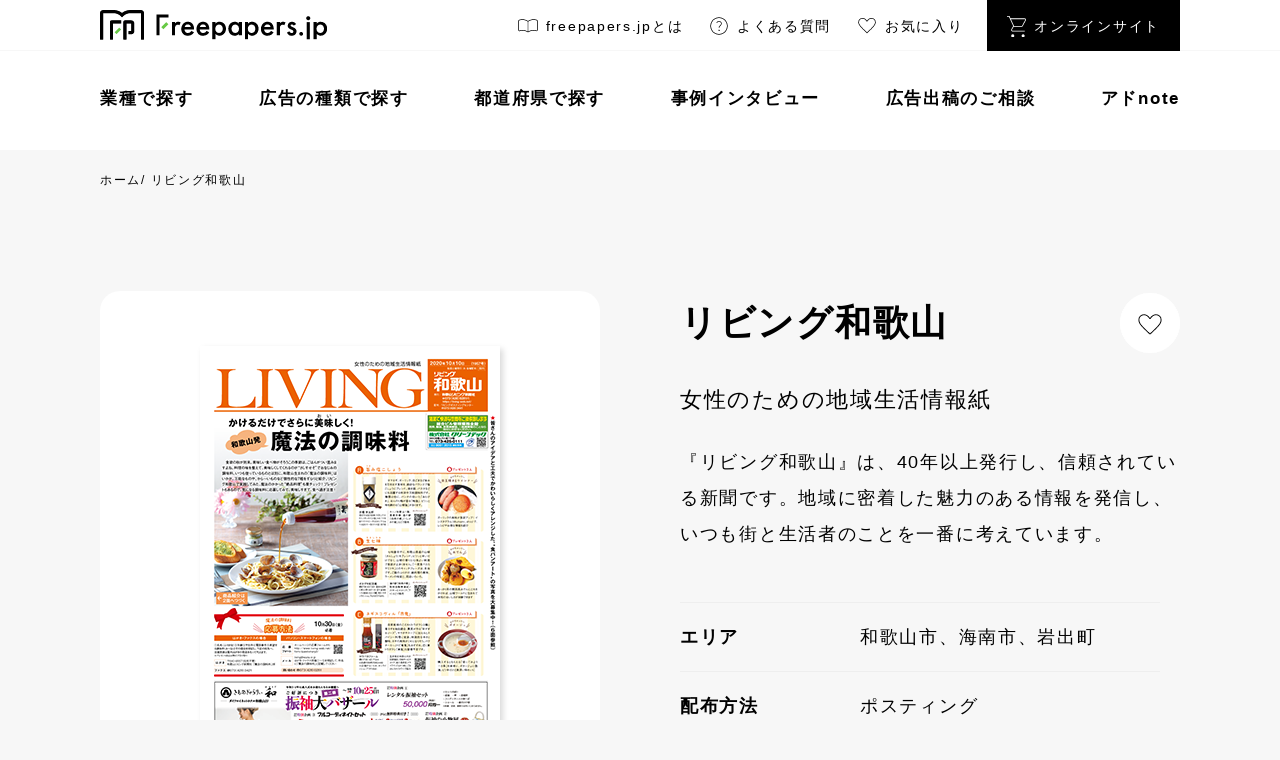

--- FILE ---
content_type: text/html; charset=UTF-8
request_url: https://www.freepapers.jp/media/4811/
body_size: 13683
content:
<!doctype html>
<html>
<head>
<meta charset="utf-8">
<meta name="viewport" content="width=device-width, initial-scale=1.0">
<title>リビング和歌山 - フリーペーパーズ - 広告出したい人に簡単検索・お見積</title>

<!-- Google Tag Manager -->
<script>(function(w,d,s,l,i){w[l]=w[l]||[];w[l].push({'gtm.start':
new Date().getTime(),event:'gtm.js'});var f=d.getElementsByTagName(s)[0],
j=d.createElement(s),dl=l!='dataLayer'?'&l='+l:'';j.async=true;j.src=
'https://www.googletagmanager.com/gtm.js?id='+i+dl;f.parentNode.insertBefore(j,f);
})(window,document,'script','dataLayer','GTM-MGW6L867');</script>
<!-- End Google Tag Manager -->
	
<!-- clarity Tag -->
<script type="text/javascript">
    (function(c,l,a,r,i,t,y){
        c[a]=c[a]||function(){(c[a].q=c[a].q||[]).push(arguments)};
        t=l.createElement(r);t.async=1;t.src="https://www.clarity.ms/tag/"+i;
        y=l.getElementsByTagName(r)[0];y.parentNode.insertBefore(t,y);
    })(window, document, "clarity", "script", "n52flbmabs");
</script>
<!-- End clarity Tag -->
	
<!-- favicon -->
<link rel="shortcut icon" href="/lib/img/favicon.ico">

<!-- font -->
<link href="https://fonts.googleapis.com/css?family=Montserrat" rel="stylesheet">

<!-- css -->
<link rel="stylesheet" href="/lib/css/swiper.min.css" type="text/css">
<link rel="stylesheet" href="/lib/css/normalize.css" type="text/css">
<link rel="stylesheet" href="/lib/css/style_base.css" type="text/css">
<link rel="stylesheet" href="/lib/css/style_sub.css" type="text/css">

<meta name='robots' content='index, follow, max-image-preview:large, max-snippet:-1, max-video-preview:-1' />

	<!-- This site is optimized with the Yoast SEO plugin v26.7 - https://yoast.com/wordpress/plugins/seo/ -->
	<meta name="description" content="成功する通販広告／全国フリーペーパー見積・検索サイト。" />
	<link rel="canonical" href="https://www.freepapers.jp/media/4811/" />
	<meta property="og:locale" content="ja_JP" />
	<meta property="og:type" content="article" />
	<meta property="og:title" content="リビング和歌山 - フリーペーパーズ - 広告出したい人に簡単検索・お見積" />
	<meta property="og:description" content="成功する通販広告／全国フリーペーパー見積・検索サイト。" />
	<meta property="og:url" content="https://www.freepapers.jp/media/4811/" />
	<meta property="og:site_name" content="フリーペーパーズ" />
	<meta property="article:published_time" content="2024-04-09T16:29:16+00:00" />
	<meta property="article:modified_time" content="2024-06-10T02:58:36+00:00" />
	<meta property="og:image" content="https://www.freepapers.jp/wp-content/uploads/2024/04/b1101.png" />
	<meta property="og:image:width" content="300" />
	<meta property="og:image:height" content="440" />
	<meta property="og:image:type" content="image/png" />
	<meta name="author" content="fp_admin" />
	<meta name="twitter:card" content="summary_large_image" />
	<meta name="twitter:label1" content="執筆者" />
	<meta name="twitter:data1" content="fp_admin" />
	<meta name="twitter:label2" content="推定読み取り時間" />
	<meta name="twitter:data2" content="1分" />
	<script type="application/ld+json" class="yoast-schema-graph">{"@context":"https://schema.org","@graph":[{"@type":"Article","@id":"https://www.freepapers.jp/media/4811/#article","isPartOf":{"@id":"https://www.freepapers.jp/media/4811/"},"author":{"name":"fp_admin","@id":"https://www.freepapers.jp/#/schema/person/8c76e0dc06419f9954977391a549619f"},"headline":"リビング和歌山","datePublished":"2024-04-09T16:29:16+00:00","dateModified":"2024-06-10T02:58:36+00:00","mainEntityOfPage":{"@id":"https://www.freepapers.jp/media/4811/"},"wordCount":0,"commentCount":0,"image":{"@id":"https://www.freepapers.jp/media/4811/#primaryimage"},"thumbnailUrl":"https://www.freepapers.jp/wp-content/uploads/2024/04/b1101.png","articleSection":["その他","ポスティング","住宅","和歌山県","女性向け","媒体","学校・スクール","広告の種類","店舗","業種","求人","通販","都道府県"],"inLanguage":"ja"},{"@type":"WebPage","@id":"https://www.freepapers.jp/media/4811/","url":"https://www.freepapers.jp/media/4811/","name":"リビング和歌山 - フリーペーパーズ - 広告出したい人に簡単検索・お見積","isPartOf":{"@id":"https://www.freepapers.jp/#website"},"primaryImageOfPage":{"@id":"https://www.freepapers.jp/media/4811/#primaryimage"},"image":{"@id":"https://www.freepapers.jp/media/4811/#primaryimage"},"thumbnailUrl":"https://www.freepapers.jp/wp-content/uploads/2024/04/b1101.png","datePublished":"2024-04-09T16:29:16+00:00","dateModified":"2024-06-10T02:58:36+00:00","author":{"@id":"https://www.freepapers.jp/#/schema/person/8c76e0dc06419f9954977391a549619f"},"description":"成功する通販広告／全国フリーペーパー見積・検索サイト。","breadcrumb":{"@id":"https://www.freepapers.jp/media/4811/#breadcrumb"},"inLanguage":"ja","potentialAction":[{"@type":"ReadAction","target":["https://www.freepapers.jp/media/4811/"]}]},{"@type":"ImageObject","inLanguage":"ja","@id":"https://www.freepapers.jp/media/4811/#primaryimage","url":"https://www.freepapers.jp/wp-content/uploads/2024/04/b1101.png","contentUrl":"https://www.freepapers.jp/wp-content/uploads/2024/04/b1101.png","width":300,"height":440,"caption":"b1101"},{"@type":"BreadcrumbList","@id":"https://www.freepapers.jp/media/4811/#breadcrumb","itemListElement":[{"@type":"ListItem","position":1,"name":"ホーム","item":"https://www.freepapers.jp/"},{"@type":"ListItem","position":2,"name":"リビング和歌山"}]},{"@type":"WebSite","@id":"https://www.freepapers.jp/#website","url":"https://www.freepapers.jp/","name":"freepapers.jp","description":"広告出したい人に簡単検索・お見積","potentialAction":[{"@type":"SearchAction","target":{"@type":"EntryPoint","urlTemplate":"https://www.freepapers.jp/?s={search_term_string}"},"query-input":{"@type":"PropertyValueSpecification","valueRequired":true,"valueName":"search_term_string"}}],"inLanguage":"ja"},{"@type":"Person","@id":"https://www.freepapers.jp/#/schema/person/8c76e0dc06419f9954977391a549619f","name":"fp_admin","image":{"@type":"ImageObject","inLanguage":"ja","@id":"https://www.freepapers.jp/#/schema/person/image/","url":"https://secure.gravatar.com/avatar/7abdb38b18cf9c73996b4180a3ce841301e4568b47c5d4ca8527c825e4e37ac1?s=96&d=mm&r=g","contentUrl":"https://secure.gravatar.com/avatar/7abdb38b18cf9c73996b4180a3ce841301e4568b47c5d4ca8527c825e4e37ac1?s=96&d=mm&r=g","caption":"fp_admin"},"url":"https://www.freepapers.jp/author/fp_admin/"}]}</script>
	<!-- / Yoast SEO plugin. -->


<link rel="alternate" title="oEmbed (JSON)" type="application/json+oembed" href="https://www.freepapers.jp/wp-json/oembed/1.0/embed?url=https%3A%2F%2Fwww.freepapers.jp%2Fmedia%2F4811%2F" />
<link rel="alternate" title="oEmbed (XML)" type="text/xml+oembed" href="https://www.freepapers.jp/wp-json/oembed/1.0/embed?url=https%3A%2F%2Fwww.freepapers.jp%2Fmedia%2F4811%2F&#038;format=xml" />
<style id='wp-img-auto-sizes-contain-inline-css' type='text/css'>
img:is([sizes=auto i],[sizes^="auto," i]){contain-intrinsic-size:3000px 1500px}
/*# sourceURL=wp-img-auto-sizes-contain-inline-css */
</style>
<style id='wp-emoji-styles-inline-css' type='text/css'>

	img.wp-smiley, img.emoji {
		display: inline !important;
		border: none !important;
		box-shadow: none !important;
		height: 1em !important;
		width: 1em !important;
		margin: 0 0.07em !important;
		vertical-align: -0.1em !important;
		background: none !important;
		padding: 0 !important;
	}
/*# sourceURL=wp-emoji-styles-inline-css */
</style>
<style id='wp-block-library-inline-css' type='text/css'>
:root{--wp-block-synced-color:#7a00df;--wp-block-synced-color--rgb:122,0,223;--wp-bound-block-color:var(--wp-block-synced-color);--wp-editor-canvas-background:#ddd;--wp-admin-theme-color:#007cba;--wp-admin-theme-color--rgb:0,124,186;--wp-admin-theme-color-darker-10:#006ba1;--wp-admin-theme-color-darker-10--rgb:0,107,160.5;--wp-admin-theme-color-darker-20:#005a87;--wp-admin-theme-color-darker-20--rgb:0,90,135;--wp-admin-border-width-focus:2px}@media (min-resolution:192dpi){:root{--wp-admin-border-width-focus:1.5px}}.wp-element-button{cursor:pointer}:root .has-very-light-gray-background-color{background-color:#eee}:root .has-very-dark-gray-background-color{background-color:#313131}:root .has-very-light-gray-color{color:#eee}:root .has-very-dark-gray-color{color:#313131}:root .has-vivid-green-cyan-to-vivid-cyan-blue-gradient-background{background:linear-gradient(135deg,#00d084,#0693e3)}:root .has-purple-crush-gradient-background{background:linear-gradient(135deg,#34e2e4,#4721fb 50%,#ab1dfe)}:root .has-hazy-dawn-gradient-background{background:linear-gradient(135deg,#faaca8,#dad0ec)}:root .has-subdued-olive-gradient-background{background:linear-gradient(135deg,#fafae1,#67a671)}:root .has-atomic-cream-gradient-background{background:linear-gradient(135deg,#fdd79a,#004a59)}:root .has-nightshade-gradient-background{background:linear-gradient(135deg,#330968,#31cdcf)}:root .has-midnight-gradient-background{background:linear-gradient(135deg,#020381,#2874fc)}:root{--wp--preset--font-size--normal:16px;--wp--preset--font-size--huge:42px}.has-regular-font-size{font-size:1em}.has-larger-font-size{font-size:2.625em}.has-normal-font-size{font-size:var(--wp--preset--font-size--normal)}.has-huge-font-size{font-size:var(--wp--preset--font-size--huge)}.has-text-align-center{text-align:center}.has-text-align-left{text-align:left}.has-text-align-right{text-align:right}.has-fit-text{white-space:nowrap!important}#end-resizable-editor-section{display:none}.aligncenter{clear:both}.items-justified-left{justify-content:flex-start}.items-justified-center{justify-content:center}.items-justified-right{justify-content:flex-end}.items-justified-space-between{justify-content:space-between}.screen-reader-text{border:0;clip-path:inset(50%);height:1px;margin:-1px;overflow:hidden;padding:0;position:absolute;width:1px;word-wrap:normal!important}.screen-reader-text:focus{background-color:#ddd;clip-path:none;color:#444;display:block;font-size:1em;height:auto;left:5px;line-height:normal;padding:15px 23px 14px;text-decoration:none;top:5px;width:auto;z-index:100000}html :where(.has-border-color){border-style:solid}html :where([style*=border-top-color]){border-top-style:solid}html :where([style*=border-right-color]){border-right-style:solid}html :where([style*=border-bottom-color]){border-bottom-style:solid}html :where([style*=border-left-color]){border-left-style:solid}html :where([style*=border-width]){border-style:solid}html :where([style*=border-top-width]){border-top-style:solid}html :where([style*=border-right-width]){border-right-style:solid}html :where([style*=border-bottom-width]){border-bottom-style:solid}html :where([style*=border-left-width]){border-left-style:solid}html :where(img[class*=wp-image-]){height:auto;max-width:100%}:where(figure){margin:0 0 1em}html :where(.is-position-sticky){--wp-admin--admin-bar--position-offset:var(--wp-admin--admin-bar--height,0px)}@media screen and (max-width:600px){html :where(.is-position-sticky){--wp-admin--admin-bar--position-offset:0px}}

/*# sourceURL=wp-block-library-inline-css */
</style><style id='global-styles-inline-css' type='text/css'>
:root{--wp--preset--aspect-ratio--square: 1;--wp--preset--aspect-ratio--4-3: 4/3;--wp--preset--aspect-ratio--3-4: 3/4;--wp--preset--aspect-ratio--3-2: 3/2;--wp--preset--aspect-ratio--2-3: 2/3;--wp--preset--aspect-ratio--16-9: 16/9;--wp--preset--aspect-ratio--9-16: 9/16;--wp--preset--color--black: #000000;--wp--preset--color--cyan-bluish-gray: #abb8c3;--wp--preset--color--white: #ffffff;--wp--preset--color--pale-pink: #f78da7;--wp--preset--color--vivid-red: #cf2e2e;--wp--preset--color--luminous-vivid-orange: #ff6900;--wp--preset--color--luminous-vivid-amber: #fcb900;--wp--preset--color--light-green-cyan: #7bdcb5;--wp--preset--color--vivid-green-cyan: #00d084;--wp--preset--color--pale-cyan-blue: #8ed1fc;--wp--preset--color--vivid-cyan-blue: #0693e3;--wp--preset--color--vivid-purple: #9b51e0;--wp--preset--gradient--vivid-cyan-blue-to-vivid-purple: linear-gradient(135deg,rgb(6,147,227) 0%,rgb(155,81,224) 100%);--wp--preset--gradient--light-green-cyan-to-vivid-green-cyan: linear-gradient(135deg,rgb(122,220,180) 0%,rgb(0,208,130) 100%);--wp--preset--gradient--luminous-vivid-amber-to-luminous-vivid-orange: linear-gradient(135deg,rgb(252,185,0) 0%,rgb(255,105,0) 100%);--wp--preset--gradient--luminous-vivid-orange-to-vivid-red: linear-gradient(135deg,rgb(255,105,0) 0%,rgb(207,46,46) 100%);--wp--preset--gradient--very-light-gray-to-cyan-bluish-gray: linear-gradient(135deg,rgb(238,238,238) 0%,rgb(169,184,195) 100%);--wp--preset--gradient--cool-to-warm-spectrum: linear-gradient(135deg,rgb(74,234,220) 0%,rgb(151,120,209) 20%,rgb(207,42,186) 40%,rgb(238,44,130) 60%,rgb(251,105,98) 80%,rgb(254,248,76) 100%);--wp--preset--gradient--blush-light-purple: linear-gradient(135deg,rgb(255,206,236) 0%,rgb(152,150,240) 100%);--wp--preset--gradient--blush-bordeaux: linear-gradient(135deg,rgb(254,205,165) 0%,rgb(254,45,45) 50%,rgb(107,0,62) 100%);--wp--preset--gradient--luminous-dusk: linear-gradient(135deg,rgb(255,203,112) 0%,rgb(199,81,192) 50%,rgb(65,88,208) 100%);--wp--preset--gradient--pale-ocean: linear-gradient(135deg,rgb(255,245,203) 0%,rgb(182,227,212) 50%,rgb(51,167,181) 100%);--wp--preset--gradient--electric-grass: linear-gradient(135deg,rgb(202,248,128) 0%,rgb(113,206,126) 100%);--wp--preset--gradient--midnight: linear-gradient(135deg,rgb(2,3,129) 0%,rgb(40,116,252) 100%);--wp--preset--font-size--small: 13px;--wp--preset--font-size--medium: 20px;--wp--preset--font-size--large: 36px;--wp--preset--font-size--x-large: 42px;--wp--preset--spacing--20: 0.44rem;--wp--preset--spacing--30: 0.67rem;--wp--preset--spacing--40: 1rem;--wp--preset--spacing--50: 1.5rem;--wp--preset--spacing--60: 2.25rem;--wp--preset--spacing--70: 3.38rem;--wp--preset--spacing--80: 5.06rem;--wp--preset--shadow--natural: 6px 6px 9px rgba(0, 0, 0, 0.2);--wp--preset--shadow--deep: 12px 12px 50px rgba(0, 0, 0, 0.4);--wp--preset--shadow--sharp: 6px 6px 0px rgba(0, 0, 0, 0.2);--wp--preset--shadow--outlined: 6px 6px 0px -3px rgb(255, 255, 255), 6px 6px rgb(0, 0, 0);--wp--preset--shadow--crisp: 6px 6px 0px rgb(0, 0, 0);}:where(.is-layout-flex){gap: 0.5em;}:where(.is-layout-grid){gap: 0.5em;}body .is-layout-flex{display: flex;}.is-layout-flex{flex-wrap: wrap;align-items: center;}.is-layout-flex > :is(*, div){margin: 0;}body .is-layout-grid{display: grid;}.is-layout-grid > :is(*, div){margin: 0;}:where(.wp-block-columns.is-layout-flex){gap: 2em;}:where(.wp-block-columns.is-layout-grid){gap: 2em;}:where(.wp-block-post-template.is-layout-flex){gap: 1.25em;}:where(.wp-block-post-template.is-layout-grid){gap: 1.25em;}.has-black-color{color: var(--wp--preset--color--black) !important;}.has-cyan-bluish-gray-color{color: var(--wp--preset--color--cyan-bluish-gray) !important;}.has-white-color{color: var(--wp--preset--color--white) !important;}.has-pale-pink-color{color: var(--wp--preset--color--pale-pink) !important;}.has-vivid-red-color{color: var(--wp--preset--color--vivid-red) !important;}.has-luminous-vivid-orange-color{color: var(--wp--preset--color--luminous-vivid-orange) !important;}.has-luminous-vivid-amber-color{color: var(--wp--preset--color--luminous-vivid-amber) !important;}.has-light-green-cyan-color{color: var(--wp--preset--color--light-green-cyan) !important;}.has-vivid-green-cyan-color{color: var(--wp--preset--color--vivid-green-cyan) !important;}.has-pale-cyan-blue-color{color: var(--wp--preset--color--pale-cyan-blue) !important;}.has-vivid-cyan-blue-color{color: var(--wp--preset--color--vivid-cyan-blue) !important;}.has-vivid-purple-color{color: var(--wp--preset--color--vivid-purple) !important;}.has-black-background-color{background-color: var(--wp--preset--color--black) !important;}.has-cyan-bluish-gray-background-color{background-color: var(--wp--preset--color--cyan-bluish-gray) !important;}.has-white-background-color{background-color: var(--wp--preset--color--white) !important;}.has-pale-pink-background-color{background-color: var(--wp--preset--color--pale-pink) !important;}.has-vivid-red-background-color{background-color: var(--wp--preset--color--vivid-red) !important;}.has-luminous-vivid-orange-background-color{background-color: var(--wp--preset--color--luminous-vivid-orange) !important;}.has-luminous-vivid-amber-background-color{background-color: var(--wp--preset--color--luminous-vivid-amber) !important;}.has-light-green-cyan-background-color{background-color: var(--wp--preset--color--light-green-cyan) !important;}.has-vivid-green-cyan-background-color{background-color: var(--wp--preset--color--vivid-green-cyan) !important;}.has-pale-cyan-blue-background-color{background-color: var(--wp--preset--color--pale-cyan-blue) !important;}.has-vivid-cyan-blue-background-color{background-color: var(--wp--preset--color--vivid-cyan-blue) !important;}.has-vivid-purple-background-color{background-color: var(--wp--preset--color--vivid-purple) !important;}.has-black-border-color{border-color: var(--wp--preset--color--black) !important;}.has-cyan-bluish-gray-border-color{border-color: var(--wp--preset--color--cyan-bluish-gray) !important;}.has-white-border-color{border-color: var(--wp--preset--color--white) !important;}.has-pale-pink-border-color{border-color: var(--wp--preset--color--pale-pink) !important;}.has-vivid-red-border-color{border-color: var(--wp--preset--color--vivid-red) !important;}.has-luminous-vivid-orange-border-color{border-color: var(--wp--preset--color--luminous-vivid-orange) !important;}.has-luminous-vivid-amber-border-color{border-color: var(--wp--preset--color--luminous-vivid-amber) !important;}.has-light-green-cyan-border-color{border-color: var(--wp--preset--color--light-green-cyan) !important;}.has-vivid-green-cyan-border-color{border-color: var(--wp--preset--color--vivid-green-cyan) !important;}.has-pale-cyan-blue-border-color{border-color: var(--wp--preset--color--pale-cyan-blue) !important;}.has-vivid-cyan-blue-border-color{border-color: var(--wp--preset--color--vivid-cyan-blue) !important;}.has-vivid-purple-border-color{border-color: var(--wp--preset--color--vivid-purple) !important;}.has-vivid-cyan-blue-to-vivid-purple-gradient-background{background: var(--wp--preset--gradient--vivid-cyan-blue-to-vivid-purple) !important;}.has-light-green-cyan-to-vivid-green-cyan-gradient-background{background: var(--wp--preset--gradient--light-green-cyan-to-vivid-green-cyan) !important;}.has-luminous-vivid-amber-to-luminous-vivid-orange-gradient-background{background: var(--wp--preset--gradient--luminous-vivid-amber-to-luminous-vivid-orange) !important;}.has-luminous-vivid-orange-to-vivid-red-gradient-background{background: var(--wp--preset--gradient--luminous-vivid-orange-to-vivid-red) !important;}.has-very-light-gray-to-cyan-bluish-gray-gradient-background{background: var(--wp--preset--gradient--very-light-gray-to-cyan-bluish-gray) !important;}.has-cool-to-warm-spectrum-gradient-background{background: var(--wp--preset--gradient--cool-to-warm-spectrum) !important;}.has-blush-light-purple-gradient-background{background: var(--wp--preset--gradient--blush-light-purple) !important;}.has-blush-bordeaux-gradient-background{background: var(--wp--preset--gradient--blush-bordeaux) !important;}.has-luminous-dusk-gradient-background{background: var(--wp--preset--gradient--luminous-dusk) !important;}.has-pale-ocean-gradient-background{background: var(--wp--preset--gradient--pale-ocean) !important;}.has-electric-grass-gradient-background{background: var(--wp--preset--gradient--electric-grass) !important;}.has-midnight-gradient-background{background: var(--wp--preset--gradient--midnight) !important;}.has-small-font-size{font-size: var(--wp--preset--font-size--small) !important;}.has-medium-font-size{font-size: var(--wp--preset--font-size--medium) !important;}.has-large-font-size{font-size: var(--wp--preset--font-size--large) !important;}.has-x-large-font-size{font-size: var(--wp--preset--font-size--x-large) !important;}
/*# sourceURL=global-styles-inline-css */
</style>

<style id='classic-theme-styles-inline-css' type='text/css'>
/*! This file is auto-generated */
.wp-block-button__link{color:#fff;background-color:#32373c;border-radius:9999px;box-shadow:none;text-decoration:none;padding:calc(.667em + 2px) calc(1.333em + 2px);font-size:1.125em}.wp-block-file__button{background:#32373c;color:#fff;text-decoration:none}
/*# sourceURL=/wp-includes/css/classic-themes.min.css */
</style>
<link rel='stylesheet' id='contact-form-7-css' href='https://www.freepapers.jp/wp-content/plugins/contact-form-7/includes/css/styles.css?ver=6.1.4' type='text/css' media='all' />
<link rel='stylesheet' id='cf7msm_styles-css' href='https://www.freepapers.jp/wp-content/plugins/contact-form-7-multi-step-module/resources/cf7msm.css?ver=4.5' type='text/css' media='all' />
<link rel='stylesheet' id='wp-pagenavi-css' href='https://www.freepapers.jp/wp-content/plugins/wp-pagenavi/pagenavi-css.css?ver=2.70' type='text/css' media='all' />
<script type="text/javascript" src="https://www.freepapers.jp/wp-includes/js/jquery/jquery.min.js?ver=3.7.1" id="jquery-core-js"></script>
<script type="text/javascript" src="https://www.freepapers.jp/wp-includes/js/jquery/jquery-migrate.min.js?ver=3.4.1" id="jquery-migrate-js"></script>
<link rel="https://api.w.org/" href="https://www.freepapers.jp/wp-json/" /><link rel="alternate" title="JSON" type="application/json" href="https://www.freepapers.jp/wp-json/wp/v2/posts/4811" /><link rel="EditURI" type="application/rsd+xml" title="RSD" href="https://www.freepapers.jp/xmlrpc.php?rsd" />
<meta name="generator" content="WordPress 6.9" />
<link rel='shortlink' href='https://www.freepapers.jp/?p=4811' />
<!-- Google tag (gtag.js) -->
<script async src="https://www.googletagmanager.com/gtag/js?id=G-XXDBFG1BNE"></script>
<script>
  window.dataLayer = window.dataLayer || [];
  function gtag(){dataLayer.push(arguments);}
  gtag('js', new Date());

  gtag('config', 'G-XXDBFG1BNE');
</script>
<meta name="google-site-verification" content="m3mTQCya--DfzU2cOVyC6pBxdXUPVDGRMZTLrOQX_w8" />
</head>

<body>

<!-- Google Tag Manager (noscript) -->
<noscript><iframe src="https://www.googletagmanager.com/ns.html?id=GTM-MGW6L867"
height="0" width="0" style="display:none;visibility:hidden"></iframe></noscript>
<!-- End Google Tag Manager (noscript) -->

<div id="wrapper">
<a name="pagetop" id="pagetop"></a>
	
<header id="hd">
	<div class="hd_top inner">
		<p class="hd_logo"><a href="/"><img src="/lib/img/logo.svg" alt="freepapers.jp"></a></p>
		<ul class="hd_pc_subnav">
			<li><a href="/about/"><span class="subnav_icon">
				<svg xmlns="https://www.w3.org/2000/svg" height="24" viewBox="0 -960 960 960" width="24" alt="freepapers.jpとは"><path d="M260-318q54 0 105 12.5T466-264v-392q-44-33-98-49.5T260-722q-36 0-60.5 3.5T142-704q-12 4-17 11.5t-5 16.5v350q0 14 10 20.5t22 1.5q18-6 45-10t63-4Zm234 54q50-29 101-41.5T700-318q36 0 63 4t45 10q12 5 22-1.5t10-20.5v-350q0-9-5-16t-17-12q-33-11-57.5-14.5T700-722q-54 0-108 16.5T494-656v392Zm-14 40q-49-32-105-49t-115-17q-28 0-55 3.5T152-274q-22 8-41-6.5T92-320v-358q0-16 8.5-29.5T124-726q32-13 66.5-18.5T260-750q59 0 115 17.5T480-682q49-33 105-50.5T700-750q35 0 69.5 5.5T836-726q15 5 23.5 18.5T868-678v358q0 25-21 38.5t-45 5.5q-25-8-50.5-11t-51.5-3q-59 0-115 17t-105 49ZM293-501Z"/></svg>
			</span>freepapers.jpとは</a></li>
			<li><a href="/faq/"><span class="subnav_icon">
				<svg xmlns="https://www.w3.org/2000/svg" height="24" viewBox="0 -960 960 960" width="24" alt="よくある質問"><path d="M482.056-280q10.944 0 18.444-7.556 7.5-7.557 7.5-18.5 0-10.944-7.556-18.444-7.557-7.5-18.5-7.5-10.944 0-18.444 7.556-7.5 7.557-7.5 18.5 0 10.944 7.556 18.444 7.557 7.5 18.5 7.5ZM466-406h28q2-24 10.5-39.5T536-484q27-27 39.5-47.5t12.5-46.826Q588-623 557.101-650.5 526.203-678 484-678q-39 0-67.5 21.5T374-608l28 12q11-23 29-38.5t51-15.5q41 0 59.5 22.5T560-578q0 21-11 37t-29 33q-32 30-43 53t-11 49Zm14.174 274Q408-132 344.442-159.391q-63.559-27.392-110.575-74.348-47.015-46.957-74.441-110.435Q132-407.652 132-479.826q0-72.174 27.391-135.732 27.392-63.559 74.348-110.574 46.957-47.016 110.435-74.442Q407.652-828 479.826-828q72.174 0 135.732 27.391 63.559 27.392 110.574 74.348 47.016 46.957 74.442 110.435Q828-552.348 828-480.174q0 72.174-27.391 135.732-27.392 63.559-74.348 110.575-46.957 47.015-110.435 74.441Q552.348-132 480.174-132ZM480-160q134 0 227-93t93-227q0-134-93-227t-227-93q-134 0-227 93t-93 227q0 134 93 227t227 93Zm0-320Z"/></svg>
			</span>よくある質問</a></li>
			<li><a href="/fav/"><span class="subnav_icon">
				<svg xmlns="https://www.w3.org/2000/svg" height="24" viewBox="0 -960 960 960" width="24" alt="お気に入り"><path d="m480-190-22-20q-97-89-160.5-152t-100-110.5Q161-520 146.5-558T132-634q0-71 48.5-119.5T300-802q53 0 99 28.5t81 83.5q35-55 81-83.5t99-28.5q71 0 119.5 48.5T828-634q0 38-14.5 76t-51 85.5Q726-425 663-362T502-210l-22 20Zm0-38q96-87 158-149t98-107.5q36-45.5 50-80.5t14-69q0-60-40-100t-100-40q-48 0-88.5 27.5T494-660h-28q-38-60-78-87t-88-27q-59 0-99.5 40T160-634q0 34 14 69t50 80.5q36 45.5 98 107T480-228Zm0-273Z"/></svg>
			</span>お気に入り</a></li>
			<li><a href="https://freepapers.shop/" target="_blank" class="subnav_online"><span class="subnav_icon"><img src="/lib/img/cart.svg" alt="オンラインサイト"></span>オンラインサイト</a></li>
		</ul>
	</div>
	<div class="hd_top_line"></div>
	<div class="hd_bottom inner">
		<nav class="hd_pc_nav">
			<p><a href="/industry/">業種で探す</a></p>
			<p><a href="/advertisement/">広告の種類で探す</a></p>
			<p><a href="/prefectures/">都道府県で探す</a></p>
			<p><a href="/interview/">事例インタビュー</a></p>
			<p><a href="/consultation/">広告出稿のご相談</a></p>
			<p><a href="/adnote/">アドnote</a></p>
		</nav>
    </div>
	<div id="navArea">
		<div class="hd_sp_nav">
			<nav class="hd_sp_nav01">
				<p><a href="/industry/">業種で探す</a></p>
				<p><a href="/advertisement/">広告の種類で探す</a></p>
				<p><a href="/prefectures/">都道府県で探す</a></p>
				<p><a href="/interview/">事例インタビュー</a></p>
				<p><a href="/consultation/">広告出稿のご相談</a></p>
				<p><a href="/adnote/">アドnote</a></p>
			</nav>
			<ul class="hd_sp_nav02">
				<li><a href="/about/"><span class="subnav_icon"><img src="/lib/img/book.svg" alt=""></span>フリーぺーパーズとは</a></li>
				<li><a href="/faq/"><span class="subnav_icon"><img src="/lib/img/help.svg" alt=""></span>よくある質問</a></li>
				<li><a href="/fav/"><span class="subnav_icon"><img src="/lib/img/favorite.svg" alt=""></span>お気に入り</a></li>
				<li><a href="https://freepapers.shop/" class="subnav_online_icon"><span class="subnav_icon"><img src="/lib/img/cart.svg" alt=""></span>オンラインサイト</a></li>
			</ul>
		</div>
		<div class="toggle_btn">
			<span></span>
			<span></span>
			<span></span>
		</div>
		<div id="mask"></div>
	</div>
</header>


  <div class="breadcrumb">
    <p id="breadcrumbs" class="inner"><span><span><a href="https://www.freepapers.jp/">ホーム</a></span> / <span class="breadcrumb_last" aria-current="page">リビング和歌山</span></span></p>  </div>
			

                
<div id="contents" class="inner mt100">
    
    <div id="page_detail">
        
		<div class="magazine_detail">
			<div class="imgboxblock">
				<div class="imgboxbg">
					<div class="imgbox"><img src="https://www.freepapers.jp/wp-content/uploads/2024/04/b1101.png" alt=""></div>
				</div>
			</div>
			<div class="txtbox">
				<div class="ttlbox">
					<h1 class="ttl">リビング和歌山</h1>
					<div class="favbtn"><a href="javascript:void(0);" media_id="1101" post_id="4811" id="favBtn">
						<svg xmlns="http://www.w3.org/2000/svg" height="24" viewBox="0 -960 960 960" width="24"><path d="m480-190-22-20q-97-89-160.5-152t-100-110.5Q161-520 146.5-558T132-634q0-71 48.5-119.5T300-802q53 0 99 28.5t81 83.5q35-55 81-83.5t99-28.5q71 0 119.5 48.5T828-634q0 38-14.5 76t-51 85.5Q726-425 663-362T502-210l-22 20Zm0-38q96-87 158-149t98-107.5q36-45.5 50-80.5t14-69q0-60-40-100t-100-40q-48 0-88.5 27.5T494-660h-28q-38-60-78-87t-88-27q-59 0-99.5 40T160-634q0 34 14 69t50 80.5q36 45.5 98 107T480-228Zm0-273Z"/></svg>
						<input type="hidden" name="img" value="https://www.freepapers.jp/wp-content/uploads/2024/04/b1101.png" />
						<input type="hidden" name="name" value="リビング和歌山" />
					</a></div>
				</div>
				<div class="catchphrase">女性のための地域生活情報紙</div>
				<div class="message innerin"><p>『リビング和歌山』は、40年以上発行し、信頼されている新聞です。地域に密着した魅力のある情報を発信し、いつも街と生活者のことを一番に考えています。</p>
</div>
				
				<dl class="magazinedetail_list">
					<dt>エリア</dt>
					<dd>和歌山市、海南市、岩出町</dd>
					<dt>配布方法</dt>
					<dd>ポスティング</dd>
					<dt>ターゲット</dt>
					<dd>
						女性 / OL / 主婦 / 20～24歳 / 25～29歳 / 30～34歳 / 35～39歳 / 40～49歳 / 50～59歳 / 60歳以上					</dd>
					<dt>発行部数</dt>
					<dd>155000部</dd>
					<dt>発行スケジュール</dt>
					<dd>週刊</dd>
					<dt>発行日</dt>
					<dd>毎週土曜日</dd>
				</dl>
			<!--<p class="btnArea"><a class="online_btn" href="https://freepapers.shop/"><span class="onlineicon"><img src="/lib/img/cart.svg" alt=""></span>広告枠をオンライン購入する</a></p>-->
			</div>
		</div>
		
		<p class="btnArea"><a class="contact_btn" href="https://www.freepapers.jp/consultation/?media_list=リビング和歌山">広告出稿のご相談のお問い合わせ</a></p>
		
		
				
    </div>
    
</div>
	
		<div id="page_interview" class="relatedinterview inner">
		
			<div class="relatedttlbox">
				<p class="relatedttl">最新事例インタビュー<span class="en">Latest Case Interview</span></p>
			</div>

			<ul class="mt50 interviewlist">
				<ul>            	<li>
                    <a href="https://www.freepapers.jp/interview/106/">
					<p class="img">
                		<img src="https://www.freepapers.jp/wp-content/uploads/2024/04/interview_img_240408_3.jpg" alt="">
              	  	</p>
					<div class="txtbox">
						<div class="category">
                          <span class="item">健康食品</span><span class="item">医薬部外品通信販売</span>                        </div>
                        <p class="ttl">フリーペーパー広告の力。株式会社サン・クラルテ製薬の通信販売成功ストーリー</p>
                        <p class="txt">通信販売業界における成功は、株式会社サン・クラルテ製薬の実績が示す通り、我々にとって身近なものとなりつつあります。彼らがフリーペーパー広告を活用し、事業を発展させてきた過程には、多くの挑戦と努力が詰まっています。今回は、彼らの成功の秘密に迫りながら、成功までの道のりを振り返ってみましょう。</p>
                        <p class="name">株式会社サン・クラルテ製薬 / 手柴様</p>
                    </div>
					</a>
                </li>
                        	<li>
                    <a href="https://www.freepapers.jp/interview/%e3%83%95%e3%83%aa%e3%83%bc%e3%83%9a%e3%83%bc%e3%83%91%e3%83%bc%e5%ba%83%e5%91%8a%e3%81%a7%e6%88%90%e6%9e%9c%e3%82%92%e4%b8%8a%e3%81%92%e3%82%8b%e5%8c%96%e7%b2%a7%e5%93%81%e9%80%9a%e4%bf%a1%e8%b2%a9/">
					<p class="img">
                		<img src="https://www.freepapers.jp/wp-content/uploads/2024/04/interview_img_240408_1.jpg" alt="">
              	  	</p>
					<div class="txtbox">
						<div class="category">
                          <span class="item">化粧品通信販売</span>                        </div>
                        <p class="ttl">フリーペーパー広告で成果を上げる化粧品通信販売。成功の秘訣とは</p>
                        <p class="txt">化粧品通信販売業界において、成功を収めるためには効果的な広告戦略が不可欠です。そこで注目されているのが、フリーペーパー広告の活用です。合同会社オーブ（芦屋美蓉館様）は、シニア層をターゲットにした化粧品通販を展開する中で、フリーペーパー広告を活用し、驚くべき成果を上げています。今回は、その成功事例に迫ります。</p>
                        <p class="name">合同会社オーブ（芦屋美蓉館）吉崎様</p>
                    </div>
					</a>
                </li>
                        	<li>
                    <a href="https://www.freepapers.jp/interview/%e5%9c%b0%e5%9f%9f%e6%8b%a1%e5%a4%a7%e3%82%92%e6%94%af%e3%81%88%e3%82%8b%e6%88%a6%e7%95%a5%e7%9a%84%e6%8f%90%e6%90%ba%e3%80%82%e9%95%b7%e3%81%8d%e3%81%ab%e3%82%8f%e3%81%9f%e3%82%8b%e3%83%91%e3%83%bc/">
					<p class="img">
                		<img src="https://www.freepapers.jp/wp-content/uploads/2024/04/interview_img_240419_1.jpg" alt="">
              	  	</p>
					<div class="txtbox">
						<div class="category">
                          <span class="item">リフォーム</span>                        </div>
                        <p class="ttl">地域拡大を支える戦略的提携。長きにわたるパートナーシップの歩み</p>
                        <p class="txt">12年間、私たちは共に歩み、共に成長してきました。このインタビューでは、その軌跡を振り返りながら、私たちのパートナーシップについて探っていきたいと思います。</p>
                        <p class="name">株式会社タウン水道センター / 飯嶋様</p>
                    </div>
					</a>
                </li>
            </ul>			</ul>
			
		</div>
	
		<div id="page_adnote" class="relatedadnote inner">
		
			<div class="relatedttlbox">
				<p class="relatedttl">最新アド<span class="ttlen">note</span><span class="en">Latest ADnote</span></p>
			</div>

			<ul class="mt50 adnotelist">
				<ul class="adnote-list">                <li>
                    <a href="https://www.freepapers.jp/adnote/tsuhan-ad-success-3points/">
                        <p class="img"><img src="https://www.freepapers.jp/wp-content/uploads/2025/09/202509-1.jpg" alt=""></p>
                        <div class="txtbox">
                            <p class="date en">2025/09/03</p>
                            <p class="ttl">通販広告を成功させる3つのポイントとオフライン広告戦略</p>
                        </div>
                    </a>
                </li>
                            <li>
                    <a href="https://www.freepapers.jp/adnote/free-paper-ad-tips/">
                        <p class="img"><img src="https://www.freepapers.jp/wp-content/uploads/2024/04/pixta_64592315_XL-scaled.jpg" alt=""></p>
                        <div class="txtbox">
                            <p class="date en">2025/01/27</p>
                            <p class="ttl">フリーペーパー広告で集客成功！効果的な戦略とノウハウを解説</p>
                        </div>
                    </a>
                </li>
                            <li>
                    <a href="https://www.freepapers.jp/adnote/targeting-content-strategy/">
                        <p class="img"><img src="https://www.freepapers.jp/wp-content/uploads/2024/04/adnote_img_240430_4.jpg" alt=""></p>
                        <div class="txtbox">
                            <p class="date en">2024/12/20</p>
                            <p class="ttl">フリーペーパー広告の読者ターゲティングの重要性、ニーズに合ったコンテンツ戦略</p>
                        </div>
                    </a>
                </li>
            </ul>			</ul>
			
		</div>

<div class="bgWHT">
	
<section id="contact" class="inner">
	<div class="black">
		<div class="box">
			<div class="l_box">
				<span class="en">Consultation</span>
				<p class="secTtl">広告出稿のご相談</p>
				<p class="subTtl">広告出稿に関する<br class="spOnly">ご相談・お問い合わせはこちら</p>
			</div>
			<p class="btnArea"><a class="b_btn" href="/consultation/" target="_blank">WEBでお問い合わせ</a></p>
		</div>
	</div>
</section>
	
<footer id="ft" class="inner">
		<div class="ftInfo">
            <p class="ft_logo"><a href="/"><img src="/lib/img/logo.svg" alt=""></a></p>
            <div class="address">
				<p class="place"><span class="ttl">本社</span><br>福岡県福岡市南区高宮3丁目19-12 103</p>
				<p class="place"><span class="ttl">大阪オフィス</span><br>大阪市淀川区三国本町3-25-1 207</p>
			</div>
        </div>
		<div class="box">
			<ul class="ftNav">
				<li><a href="/contact/">お問い合わせ</a></li>
				<li><a href="/company/">会社概要</a></li>
				<li><a href="/terms_of_use/">利用規約</a></li>
				<li><a href="/privacy_policy/">プライバシーポリシー</a></li>
			</ul>
			<p class="copyArea"><copy>&copy;2024 Value CROSS Fukuoka, Inc. All rights reserved.</copy></p>
		</div>
</footer>
	
</div><!-- /wrapper -->
	
<!-- js -->
<script src="https://ajax.googleapis.com/ajax/libs/jquery/1.12.3/jquery.min.js"></script>
<script src="/lib/js/swiper.min.js"></script>
<script src="/lib/js/jquery.cookie.js"></script>
<script src="/lib/js/script.js"></script>
<script src="/lib/js/script_sub.js"></script>

<script type="speculationrules">
{"prefetch":[{"source":"document","where":{"and":[{"href_matches":"/*"},{"not":{"href_matches":["/wp-*.php","/wp-admin/*","/wp-content/uploads/*","/wp-content/*","/wp-content/plugins/*","/wp-content/themes/freepapers/*","/*\\?(.+)"]}},{"not":{"selector_matches":"a[rel~=\"nofollow\"]"}},{"not":{"selector_matches":".no-prefetch, .no-prefetch a"}}]},"eagerness":"conservative"}]}
</script>
<script type="text/javascript" src="https://www.freepapers.jp/wp-includes/js/dist/hooks.min.js?ver=dd5603f07f9220ed27f1" id="wp-hooks-js"></script>
<script type="text/javascript" src="https://www.freepapers.jp/wp-includes/js/dist/i18n.min.js?ver=c26c3dc7bed366793375" id="wp-i18n-js"></script>
<script type="text/javascript" id="wp-i18n-js-after">
/* <![CDATA[ */
wp.i18n.setLocaleData( { 'text direction\u0004ltr': [ 'ltr' ] } );
//# sourceURL=wp-i18n-js-after
/* ]]> */
</script>
<script type="text/javascript" src="https://www.freepapers.jp/wp-content/plugins/contact-form-7/includes/swv/js/index.js?ver=6.1.4" id="swv-js"></script>
<script type="text/javascript" id="contact-form-7-js-translations">
/* <![CDATA[ */
( function( domain, translations ) {
	var localeData = translations.locale_data[ domain ] || translations.locale_data.messages;
	localeData[""].domain = domain;
	wp.i18n.setLocaleData( localeData, domain );
} )( "contact-form-7", {"translation-revision-date":"2025-11-30 08:12:23+0000","generator":"GlotPress\/4.0.3","domain":"messages","locale_data":{"messages":{"":{"domain":"messages","plural-forms":"nplurals=1; plural=0;","lang":"ja_JP"},"This contact form is placed in the wrong place.":["\u3053\u306e\u30b3\u30f3\u30bf\u30af\u30c8\u30d5\u30a9\u30fc\u30e0\u306f\u9593\u9055\u3063\u305f\u4f4d\u7f6e\u306b\u7f6e\u304b\u308c\u3066\u3044\u307e\u3059\u3002"],"Error:":["\u30a8\u30e9\u30fc:"]}},"comment":{"reference":"includes\/js\/index.js"}} );
//# sourceURL=contact-form-7-js-translations
/* ]]> */
</script>
<script type="text/javascript" id="contact-form-7-js-before">
/* <![CDATA[ */
var wpcf7 = {
    "api": {
        "root": "https:\/\/www.freepapers.jp\/wp-json\/",
        "namespace": "contact-form-7\/v1"
    }
};
//# sourceURL=contact-form-7-js-before
/* ]]> */
</script>
<script type="text/javascript" src="https://www.freepapers.jp/wp-content/plugins/contact-form-7/includes/js/index.js?ver=6.1.4" id="contact-form-7-js"></script>
<script type="text/javascript" id="cf7msm-js-extra">
/* <![CDATA[ */
var cf7msm_posted_data = [];
//# sourceURL=cf7msm-js-extra
/* ]]> */
</script>
<script type="text/javascript" src="https://www.freepapers.jp/wp-content/plugins/contact-form-7-multi-step-module/resources/cf7msm.min.js?ver=4.5" id="cf7msm-js"></script>
<script type="text/javascript" src="https://www.google.com/recaptcha/api.js?render=6LcPiLcpAAAAAF51uVgla6lDgjIqJcuTpJWWyjcu&amp;ver=3.0" id="google-recaptcha-js"></script>
<script type="text/javascript" src="https://www.freepapers.jp/wp-includes/js/dist/vendor/wp-polyfill.min.js?ver=3.15.0" id="wp-polyfill-js"></script>
<script type="text/javascript" id="wpcf7-recaptcha-js-before">
/* <![CDATA[ */
var wpcf7_recaptcha = {
    "sitekey": "6LcPiLcpAAAAAF51uVgla6lDgjIqJcuTpJWWyjcu",
    "actions": {
        "homepage": "homepage",
        "contactform": "contactform"
    }
};
//# sourceURL=wpcf7-recaptcha-js-before
/* ]]> */
</script>
<script type="text/javascript" src="https://www.freepapers.jp/wp-content/plugins/contact-form-7/modules/recaptcha/index.js?ver=6.1.4" id="wpcf7-recaptcha-js"></script>
<script id="wp-emoji-settings" type="application/json">
{"baseUrl":"https://s.w.org/images/core/emoji/17.0.2/72x72/","ext":".png","svgUrl":"https://s.w.org/images/core/emoji/17.0.2/svg/","svgExt":".svg","source":{"concatemoji":"https://www.freepapers.jp/wp-includes/js/wp-emoji-release.min.js?ver=6.9"}}
</script>
<script type="module">
/* <![CDATA[ */
/*! This file is auto-generated */
const a=JSON.parse(document.getElementById("wp-emoji-settings").textContent),o=(window._wpemojiSettings=a,"wpEmojiSettingsSupports"),s=["flag","emoji"];function i(e){try{var t={supportTests:e,timestamp:(new Date).valueOf()};sessionStorage.setItem(o,JSON.stringify(t))}catch(e){}}function c(e,t,n){e.clearRect(0,0,e.canvas.width,e.canvas.height),e.fillText(t,0,0);t=new Uint32Array(e.getImageData(0,0,e.canvas.width,e.canvas.height).data);e.clearRect(0,0,e.canvas.width,e.canvas.height),e.fillText(n,0,0);const a=new Uint32Array(e.getImageData(0,0,e.canvas.width,e.canvas.height).data);return t.every((e,t)=>e===a[t])}function p(e,t){e.clearRect(0,0,e.canvas.width,e.canvas.height),e.fillText(t,0,0);var n=e.getImageData(16,16,1,1);for(let e=0;e<n.data.length;e++)if(0!==n.data[e])return!1;return!0}function u(e,t,n,a){switch(t){case"flag":return n(e,"\ud83c\udff3\ufe0f\u200d\u26a7\ufe0f","\ud83c\udff3\ufe0f\u200b\u26a7\ufe0f")?!1:!n(e,"\ud83c\udde8\ud83c\uddf6","\ud83c\udde8\u200b\ud83c\uddf6")&&!n(e,"\ud83c\udff4\udb40\udc67\udb40\udc62\udb40\udc65\udb40\udc6e\udb40\udc67\udb40\udc7f","\ud83c\udff4\u200b\udb40\udc67\u200b\udb40\udc62\u200b\udb40\udc65\u200b\udb40\udc6e\u200b\udb40\udc67\u200b\udb40\udc7f");case"emoji":return!a(e,"\ud83e\u1fac8")}return!1}function f(e,t,n,a){let r;const o=(r="undefined"!=typeof WorkerGlobalScope&&self instanceof WorkerGlobalScope?new OffscreenCanvas(300,150):document.createElement("canvas")).getContext("2d",{willReadFrequently:!0}),s=(o.textBaseline="top",o.font="600 32px Arial",{});return e.forEach(e=>{s[e]=t(o,e,n,a)}),s}function r(e){var t=document.createElement("script");t.src=e,t.defer=!0,document.head.appendChild(t)}a.supports={everything:!0,everythingExceptFlag:!0},new Promise(t=>{let n=function(){try{var e=JSON.parse(sessionStorage.getItem(o));if("object"==typeof e&&"number"==typeof e.timestamp&&(new Date).valueOf()<e.timestamp+604800&&"object"==typeof e.supportTests)return e.supportTests}catch(e){}return null}();if(!n){if("undefined"!=typeof Worker&&"undefined"!=typeof OffscreenCanvas&&"undefined"!=typeof URL&&URL.createObjectURL&&"undefined"!=typeof Blob)try{var e="postMessage("+f.toString()+"("+[JSON.stringify(s),u.toString(),c.toString(),p.toString()].join(",")+"));",a=new Blob([e],{type:"text/javascript"});const r=new Worker(URL.createObjectURL(a),{name:"wpTestEmojiSupports"});return void(r.onmessage=e=>{i(n=e.data),r.terminate(),t(n)})}catch(e){}i(n=f(s,u,c,p))}t(n)}).then(e=>{for(const n in e)a.supports[n]=e[n],a.supports.everything=a.supports.everything&&a.supports[n],"flag"!==n&&(a.supports.everythingExceptFlag=a.supports.everythingExceptFlag&&a.supports[n]);var t;a.supports.everythingExceptFlag=a.supports.everythingExceptFlag&&!a.supports.flag,a.supports.everything||((t=a.source||{}).concatemoji?r(t.concatemoji):t.wpemoji&&t.twemoji&&(r(t.twemoji),r(t.wpemoji)))});
//# sourceURL=https://www.freepapers.jp/wp-includes/js/wp-emoji-loader.min.js
/* ]]> */
</script>
</body>
</html>

--- FILE ---
content_type: text/html; charset=utf-8
request_url: https://www.google.com/recaptcha/api2/anchor?ar=1&k=6LcPiLcpAAAAAF51uVgla6lDgjIqJcuTpJWWyjcu&co=aHR0cHM6Ly93d3cuZnJlZXBhcGVycy5qcDo0NDM.&hl=en&v=PoyoqOPhxBO7pBk68S4YbpHZ&size=invisible&anchor-ms=20000&execute-ms=30000&cb=uv949d5n2cp4
body_size: 48491
content:
<!DOCTYPE HTML><html dir="ltr" lang="en"><head><meta http-equiv="Content-Type" content="text/html; charset=UTF-8">
<meta http-equiv="X-UA-Compatible" content="IE=edge">
<title>reCAPTCHA</title>
<style type="text/css">
/* cyrillic-ext */
@font-face {
  font-family: 'Roboto';
  font-style: normal;
  font-weight: 400;
  font-stretch: 100%;
  src: url(//fonts.gstatic.com/s/roboto/v48/KFO7CnqEu92Fr1ME7kSn66aGLdTylUAMa3GUBHMdazTgWw.woff2) format('woff2');
  unicode-range: U+0460-052F, U+1C80-1C8A, U+20B4, U+2DE0-2DFF, U+A640-A69F, U+FE2E-FE2F;
}
/* cyrillic */
@font-face {
  font-family: 'Roboto';
  font-style: normal;
  font-weight: 400;
  font-stretch: 100%;
  src: url(//fonts.gstatic.com/s/roboto/v48/KFO7CnqEu92Fr1ME7kSn66aGLdTylUAMa3iUBHMdazTgWw.woff2) format('woff2');
  unicode-range: U+0301, U+0400-045F, U+0490-0491, U+04B0-04B1, U+2116;
}
/* greek-ext */
@font-face {
  font-family: 'Roboto';
  font-style: normal;
  font-weight: 400;
  font-stretch: 100%;
  src: url(//fonts.gstatic.com/s/roboto/v48/KFO7CnqEu92Fr1ME7kSn66aGLdTylUAMa3CUBHMdazTgWw.woff2) format('woff2');
  unicode-range: U+1F00-1FFF;
}
/* greek */
@font-face {
  font-family: 'Roboto';
  font-style: normal;
  font-weight: 400;
  font-stretch: 100%;
  src: url(//fonts.gstatic.com/s/roboto/v48/KFO7CnqEu92Fr1ME7kSn66aGLdTylUAMa3-UBHMdazTgWw.woff2) format('woff2');
  unicode-range: U+0370-0377, U+037A-037F, U+0384-038A, U+038C, U+038E-03A1, U+03A3-03FF;
}
/* math */
@font-face {
  font-family: 'Roboto';
  font-style: normal;
  font-weight: 400;
  font-stretch: 100%;
  src: url(//fonts.gstatic.com/s/roboto/v48/KFO7CnqEu92Fr1ME7kSn66aGLdTylUAMawCUBHMdazTgWw.woff2) format('woff2');
  unicode-range: U+0302-0303, U+0305, U+0307-0308, U+0310, U+0312, U+0315, U+031A, U+0326-0327, U+032C, U+032F-0330, U+0332-0333, U+0338, U+033A, U+0346, U+034D, U+0391-03A1, U+03A3-03A9, U+03B1-03C9, U+03D1, U+03D5-03D6, U+03F0-03F1, U+03F4-03F5, U+2016-2017, U+2034-2038, U+203C, U+2040, U+2043, U+2047, U+2050, U+2057, U+205F, U+2070-2071, U+2074-208E, U+2090-209C, U+20D0-20DC, U+20E1, U+20E5-20EF, U+2100-2112, U+2114-2115, U+2117-2121, U+2123-214F, U+2190, U+2192, U+2194-21AE, U+21B0-21E5, U+21F1-21F2, U+21F4-2211, U+2213-2214, U+2216-22FF, U+2308-230B, U+2310, U+2319, U+231C-2321, U+2336-237A, U+237C, U+2395, U+239B-23B7, U+23D0, U+23DC-23E1, U+2474-2475, U+25AF, U+25B3, U+25B7, U+25BD, U+25C1, U+25CA, U+25CC, U+25FB, U+266D-266F, U+27C0-27FF, U+2900-2AFF, U+2B0E-2B11, U+2B30-2B4C, U+2BFE, U+3030, U+FF5B, U+FF5D, U+1D400-1D7FF, U+1EE00-1EEFF;
}
/* symbols */
@font-face {
  font-family: 'Roboto';
  font-style: normal;
  font-weight: 400;
  font-stretch: 100%;
  src: url(//fonts.gstatic.com/s/roboto/v48/KFO7CnqEu92Fr1ME7kSn66aGLdTylUAMaxKUBHMdazTgWw.woff2) format('woff2');
  unicode-range: U+0001-000C, U+000E-001F, U+007F-009F, U+20DD-20E0, U+20E2-20E4, U+2150-218F, U+2190, U+2192, U+2194-2199, U+21AF, U+21E6-21F0, U+21F3, U+2218-2219, U+2299, U+22C4-22C6, U+2300-243F, U+2440-244A, U+2460-24FF, U+25A0-27BF, U+2800-28FF, U+2921-2922, U+2981, U+29BF, U+29EB, U+2B00-2BFF, U+4DC0-4DFF, U+FFF9-FFFB, U+10140-1018E, U+10190-1019C, U+101A0, U+101D0-101FD, U+102E0-102FB, U+10E60-10E7E, U+1D2C0-1D2D3, U+1D2E0-1D37F, U+1F000-1F0FF, U+1F100-1F1AD, U+1F1E6-1F1FF, U+1F30D-1F30F, U+1F315, U+1F31C, U+1F31E, U+1F320-1F32C, U+1F336, U+1F378, U+1F37D, U+1F382, U+1F393-1F39F, U+1F3A7-1F3A8, U+1F3AC-1F3AF, U+1F3C2, U+1F3C4-1F3C6, U+1F3CA-1F3CE, U+1F3D4-1F3E0, U+1F3ED, U+1F3F1-1F3F3, U+1F3F5-1F3F7, U+1F408, U+1F415, U+1F41F, U+1F426, U+1F43F, U+1F441-1F442, U+1F444, U+1F446-1F449, U+1F44C-1F44E, U+1F453, U+1F46A, U+1F47D, U+1F4A3, U+1F4B0, U+1F4B3, U+1F4B9, U+1F4BB, U+1F4BF, U+1F4C8-1F4CB, U+1F4D6, U+1F4DA, U+1F4DF, U+1F4E3-1F4E6, U+1F4EA-1F4ED, U+1F4F7, U+1F4F9-1F4FB, U+1F4FD-1F4FE, U+1F503, U+1F507-1F50B, U+1F50D, U+1F512-1F513, U+1F53E-1F54A, U+1F54F-1F5FA, U+1F610, U+1F650-1F67F, U+1F687, U+1F68D, U+1F691, U+1F694, U+1F698, U+1F6AD, U+1F6B2, U+1F6B9-1F6BA, U+1F6BC, U+1F6C6-1F6CF, U+1F6D3-1F6D7, U+1F6E0-1F6EA, U+1F6F0-1F6F3, U+1F6F7-1F6FC, U+1F700-1F7FF, U+1F800-1F80B, U+1F810-1F847, U+1F850-1F859, U+1F860-1F887, U+1F890-1F8AD, U+1F8B0-1F8BB, U+1F8C0-1F8C1, U+1F900-1F90B, U+1F93B, U+1F946, U+1F984, U+1F996, U+1F9E9, U+1FA00-1FA6F, U+1FA70-1FA7C, U+1FA80-1FA89, U+1FA8F-1FAC6, U+1FACE-1FADC, U+1FADF-1FAE9, U+1FAF0-1FAF8, U+1FB00-1FBFF;
}
/* vietnamese */
@font-face {
  font-family: 'Roboto';
  font-style: normal;
  font-weight: 400;
  font-stretch: 100%;
  src: url(//fonts.gstatic.com/s/roboto/v48/KFO7CnqEu92Fr1ME7kSn66aGLdTylUAMa3OUBHMdazTgWw.woff2) format('woff2');
  unicode-range: U+0102-0103, U+0110-0111, U+0128-0129, U+0168-0169, U+01A0-01A1, U+01AF-01B0, U+0300-0301, U+0303-0304, U+0308-0309, U+0323, U+0329, U+1EA0-1EF9, U+20AB;
}
/* latin-ext */
@font-face {
  font-family: 'Roboto';
  font-style: normal;
  font-weight: 400;
  font-stretch: 100%;
  src: url(//fonts.gstatic.com/s/roboto/v48/KFO7CnqEu92Fr1ME7kSn66aGLdTylUAMa3KUBHMdazTgWw.woff2) format('woff2');
  unicode-range: U+0100-02BA, U+02BD-02C5, U+02C7-02CC, U+02CE-02D7, U+02DD-02FF, U+0304, U+0308, U+0329, U+1D00-1DBF, U+1E00-1E9F, U+1EF2-1EFF, U+2020, U+20A0-20AB, U+20AD-20C0, U+2113, U+2C60-2C7F, U+A720-A7FF;
}
/* latin */
@font-face {
  font-family: 'Roboto';
  font-style: normal;
  font-weight: 400;
  font-stretch: 100%;
  src: url(//fonts.gstatic.com/s/roboto/v48/KFO7CnqEu92Fr1ME7kSn66aGLdTylUAMa3yUBHMdazQ.woff2) format('woff2');
  unicode-range: U+0000-00FF, U+0131, U+0152-0153, U+02BB-02BC, U+02C6, U+02DA, U+02DC, U+0304, U+0308, U+0329, U+2000-206F, U+20AC, U+2122, U+2191, U+2193, U+2212, U+2215, U+FEFF, U+FFFD;
}
/* cyrillic-ext */
@font-face {
  font-family: 'Roboto';
  font-style: normal;
  font-weight: 500;
  font-stretch: 100%;
  src: url(//fonts.gstatic.com/s/roboto/v48/KFO7CnqEu92Fr1ME7kSn66aGLdTylUAMa3GUBHMdazTgWw.woff2) format('woff2');
  unicode-range: U+0460-052F, U+1C80-1C8A, U+20B4, U+2DE0-2DFF, U+A640-A69F, U+FE2E-FE2F;
}
/* cyrillic */
@font-face {
  font-family: 'Roboto';
  font-style: normal;
  font-weight: 500;
  font-stretch: 100%;
  src: url(//fonts.gstatic.com/s/roboto/v48/KFO7CnqEu92Fr1ME7kSn66aGLdTylUAMa3iUBHMdazTgWw.woff2) format('woff2');
  unicode-range: U+0301, U+0400-045F, U+0490-0491, U+04B0-04B1, U+2116;
}
/* greek-ext */
@font-face {
  font-family: 'Roboto';
  font-style: normal;
  font-weight: 500;
  font-stretch: 100%;
  src: url(//fonts.gstatic.com/s/roboto/v48/KFO7CnqEu92Fr1ME7kSn66aGLdTylUAMa3CUBHMdazTgWw.woff2) format('woff2');
  unicode-range: U+1F00-1FFF;
}
/* greek */
@font-face {
  font-family: 'Roboto';
  font-style: normal;
  font-weight: 500;
  font-stretch: 100%;
  src: url(//fonts.gstatic.com/s/roboto/v48/KFO7CnqEu92Fr1ME7kSn66aGLdTylUAMa3-UBHMdazTgWw.woff2) format('woff2');
  unicode-range: U+0370-0377, U+037A-037F, U+0384-038A, U+038C, U+038E-03A1, U+03A3-03FF;
}
/* math */
@font-face {
  font-family: 'Roboto';
  font-style: normal;
  font-weight: 500;
  font-stretch: 100%;
  src: url(//fonts.gstatic.com/s/roboto/v48/KFO7CnqEu92Fr1ME7kSn66aGLdTylUAMawCUBHMdazTgWw.woff2) format('woff2');
  unicode-range: U+0302-0303, U+0305, U+0307-0308, U+0310, U+0312, U+0315, U+031A, U+0326-0327, U+032C, U+032F-0330, U+0332-0333, U+0338, U+033A, U+0346, U+034D, U+0391-03A1, U+03A3-03A9, U+03B1-03C9, U+03D1, U+03D5-03D6, U+03F0-03F1, U+03F4-03F5, U+2016-2017, U+2034-2038, U+203C, U+2040, U+2043, U+2047, U+2050, U+2057, U+205F, U+2070-2071, U+2074-208E, U+2090-209C, U+20D0-20DC, U+20E1, U+20E5-20EF, U+2100-2112, U+2114-2115, U+2117-2121, U+2123-214F, U+2190, U+2192, U+2194-21AE, U+21B0-21E5, U+21F1-21F2, U+21F4-2211, U+2213-2214, U+2216-22FF, U+2308-230B, U+2310, U+2319, U+231C-2321, U+2336-237A, U+237C, U+2395, U+239B-23B7, U+23D0, U+23DC-23E1, U+2474-2475, U+25AF, U+25B3, U+25B7, U+25BD, U+25C1, U+25CA, U+25CC, U+25FB, U+266D-266F, U+27C0-27FF, U+2900-2AFF, U+2B0E-2B11, U+2B30-2B4C, U+2BFE, U+3030, U+FF5B, U+FF5D, U+1D400-1D7FF, U+1EE00-1EEFF;
}
/* symbols */
@font-face {
  font-family: 'Roboto';
  font-style: normal;
  font-weight: 500;
  font-stretch: 100%;
  src: url(//fonts.gstatic.com/s/roboto/v48/KFO7CnqEu92Fr1ME7kSn66aGLdTylUAMaxKUBHMdazTgWw.woff2) format('woff2');
  unicode-range: U+0001-000C, U+000E-001F, U+007F-009F, U+20DD-20E0, U+20E2-20E4, U+2150-218F, U+2190, U+2192, U+2194-2199, U+21AF, U+21E6-21F0, U+21F3, U+2218-2219, U+2299, U+22C4-22C6, U+2300-243F, U+2440-244A, U+2460-24FF, U+25A0-27BF, U+2800-28FF, U+2921-2922, U+2981, U+29BF, U+29EB, U+2B00-2BFF, U+4DC0-4DFF, U+FFF9-FFFB, U+10140-1018E, U+10190-1019C, U+101A0, U+101D0-101FD, U+102E0-102FB, U+10E60-10E7E, U+1D2C0-1D2D3, U+1D2E0-1D37F, U+1F000-1F0FF, U+1F100-1F1AD, U+1F1E6-1F1FF, U+1F30D-1F30F, U+1F315, U+1F31C, U+1F31E, U+1F320-1F32C, U+1F336, U+1F378, U+1F37D, U+1F382, U+1F393-1F39F, U+1F3A7-1F3A8, U+1F3AC-1F3AF, U+1F3C2, U+1F3C4-1F3C6, U+1F3CA-1F3CE, U+1F3D4-1F3E0, U+1F3ED, U+1F3F1-1F3F3, U+1F3F5-1F3F7, U+1F408, U+1F415, U+1F41F, U+1F426, U+1F43F, U+1F441-1F442, U+1F444, U+1F446-1F449, U+1F44C-1F44E, U+1F453, U+1F46A, U+1F47D, U+1F4A3, U+1F4B0, U+1F4B3, U+1F4B9, U+1F4BB, U+1F4BF, U+1F4C8-1F4CB, U+1F4D6, U+1F4DA, U+1F4DF, U+1F4E3-1F4E6, U+1F4EA-1F4ED, U+1F4F7, U+1F4F9-1F4FB, U+1F4FD-1F4FE, U+1F503, U+1F507-1F50B, U+1F50D, U+1F512-1F513, U+1F53E-1F54A, U+1F54F-1F5FA, U+1F610, U+1F650-1F67F, U+1F687, U+1F68D, U+1F691, U+1F694, U+1F698, U+1F6AD, U+1F6B2, U+1F6B9-1F6BA, U+1F6BC, U+1F6C6-1F6CF, U+1F6D3-1F6D7, U+1F6E0-1F6EA, U+1F6F0-1F6F3, U+1F6F7-1F6FC, U+1F700-1F7FF, U+1F800-1F80B, U+1F810-1F847, U+1F850-1F859, U+1F860-1F887, U+1F890-1F8AD, U+1F8B0-1F8BB, U+1F8C0-1F8C1, U+1F900-1F90B, U+1F93B, U+1F946, U+1F984, U+1F996, U+1F9E9, U+1FA00-1FA6F, U+1FA70-1FA7C, U+1FA80-1FA89, U+1FA8F-1FAC6, U+1FACE-1FADC, U+1FADF-1FAE9, U+1FAF0-1FAF8, U+1FB00-1FBFF;
}
/* vietnamese */
@font-face {
  font-family: 'Roboto';
  font-style: normal;
  font-weight: 500;
  font-stretch: 100%;
  src: url(//fonts.gstatic.com/s/roboto/v48/KFO7CnqEu92Fr1ME7kSn66aGLdTylUAMa3OUBHMdazTgWw.woff2) format('woff2');
  unicode-range: U+0102-0103, U+0110-0111, U+0128-0129, U+0168-0169, U+01A0-01A1, U+01AF-01B0, U+0300-0301, U+0303-0304, U+0308-0309, U+0323, U+0329, U+1EA0-1EF9, U+20AB;
}
/* latin-ext */
@font-face {
  font-family: 'Roboto';
  font-style: normal;
  font-weight: 500;
  font-stretch: 100%;
  src: url(//fonts.gstatic.com/s/roboto/v48/KFO7CnqEu92Fr1ME7kSn66aGLdTylUAMa3KUBHMdazTgWw.woff2) format('woff2');
  unicode-range: U+0100-02BA, U+02BD-02C5, U+02C7-02CC, U+02CE-02D7, U+02DD-02FF, U+0304, U+0308, U+0329, U+1D00-1DBF, U+1E00-1E9F, U+1EF2-1EFF, U+2020, U+20A0-20AB, U+20AD-20C0, U+2113, U+2C60-2C7F, U+A720-A7FF;
}
/* latin */
@font-face {
  font-family: 'Roboto';
  font-style: normal;
  font-weight: 500;
  font-stretch: 100%;
  src: url(//fonts.gstatic.com/s/roboto/v48/KFO7CnqEu92Fr1ME7kSn66aGLdTylUAMa3yUBHMdazQ.woff2) format('woff2');
  unicode-range: U+0000-00FF, U+0131, U+0152-0153, U+02BB-02BC, U+02C6, U+02DA, U+02DC, U+0304, U+0308, U+0329, U+2000-206F, U+20AC, U+2122, U+2191, U+2193, U+2212, U+2215, U+FEFF, U+FFFD;
}
/* cyrillic-ext */
@font-face {
  font-family: 'Roboto';
  font-style: normal;
  font-weight: 900;
  font-stretch: 100%;
  src: url(//fonts.gstatic.com/s/roboto/v48/KFO7CnqEu92Fr1ME7kSn66aGLdTylUAMa3GUBHMdazTgWw.woff2) format('woff2');
  unicode-range: U+0460-052F, U+1C80-1C8A, U+20B4, U+2DE0-2DFF, U+A640-A69F, U+FE2E-FE2F;
}
/* cyrillic */
@font-face {
  font-family: 'Roboto';
  font-style: normal;
  font-weight: 900;
  font-stretch: 100%;
  src: url(//fonts.gstatic.com/s/roboto/v48/KFO7CnqEu92Fr1ME7kSn66aGLdTylUAMa3iUBHMdazTgWw.woff2) format('woff2');
  unicode-range: U+0301, U+0400-045F, U+0490-0491, U+04B0-04B1, U+2116;
}
/* greek-ext */
@font-face {
  font-family: 'Roboto';
  font-style: normal;
  font-weight: 900;
  font-stretch: 100%;
  src: url(//fonts.gstatic.com/s/roboto/v48/KFO7CnqEu92Fr1ME7kSn66aGLdTylUAMa3CUBHMdazTgWw.woff2) format('woff2');
  unicode-range: U+1F00-1FFF;
}
/* greek */
@font-face {
  font-family: 'Roboto';
  font-style: normal;
  font-weight: 900;
  font-stretch: 100%;
  src: url(//fonts.gstatic.com/s/roboto/v48/KFO7CnqEu92Fr1ME7kSn66aGLdTylUAMa3-UBHMdazTgWw.woff2) format('woff2');
  unicode-range: U+0370-0377, U+037A-037F, U+0384-038A, U+038C, U+038E-03A1, U+03A3-03FF;
}
/* math */
@font-face {
  font-family: 'Roboto';
  font-style: normal;
  font-weight: 900;
  font-stretch: 100%;
  src: url(//fonts.gstatic.com/s/roboto/v48/KFO7CnqEu92Fr1ME7kSn66aGLdTylUAMawCUBHMdazTgWw.woff2) format('woff2');
  unicode-range: U+0302-0303, U+0305, U+0307-0308, U+0310, U+0312, U+0315, U+031A, U+0326-0327, U+032C, U+032F-0330, U+0332-0333, U+0338, U+033A, U+0346, U+034D, U+0391-03A1, U+03A3-03A9, U+03B1-03C9, U+03D1, U+03D5-03D6, U+03F0-03F1, U+03F4-03F5, U+2016-2017, U+2034-2038, U+203C, U+2040, U+2043, U+2047, U+2050, U+2057, U+205F, U+2070-2071, U+2074-208E, U+2090-209C, U+20D0-20DC, U+20E1, U+20E5-20EF, U+2100-2112, U+2114-2115, U+2117-2121, U+2123-214F, U+2190, U+2192, U+2194-21AE, U+21B0-21E5, U+21F1-21F2, U+21F4-2211, U+2213-2214, U+2216-22FF, U+2308-230B, U+2310, U+2319, U+231C-2321, U+2336-237A, U+237C, U+2395, U+239B-23B7, U+23D0, U+23DC-23E1, U+2474-2475, U+25AF, U+25B3, U+25B7, U+25BD, U+25C1, U+25CA, U+25CC, U+25FB, U+266D-266F, U+27C0-27FF, U+2900-2AFF, U+2B0E-2B11, U+2B30-2B4C, U+2BFE, U+3030, U+FF5B, U+FF5D, U+1D400-1D7FF, U+1EE00-1EEFF;
}
/* symbols */
@font-face {
  font-family: 'Roboto';
  font-style: normal;
  font-weight: 900;
  font-stretch: 100%;
  src: url(//fonts.gstatic.com/s/roboto/v48/KFO7CnqEu92Fr1ME7kSn66aGLdTylUAMaxKUBHMdazTgWw.woff2) format('woff2');
  unicode-range: U+0001-000C, U+000E-001F, U+007F-009F, U+20DD-20E0, U+20E2-20E4, U+2150-218F, U+2190, U+2192, U+2194-2199, U+21AF, U+21E6-21F0, U+21F3, U+2218-2219, U+2299, U+22C4-22C6, U+2300-243F, U+2440-244A, U+2460-24FF, U+25A0-27BF, U+2800-28FF, U+2921-2922, U+2981, U+29BF, U+29EB, U+2B00-2BFF, U+4DC0-4DFF, U+FFF9-FFFB, U+10140-1018E, U+10190-1019C, U+101A0, U+101D0-101FD, U+102E0-102FB, U+10E60-10E7E, U+1D2C0-1D2D3, U+1D2E0-1D37F, U+1F000-1F0FF, U+1F100-1F1AD, U+1F1E6-1F1FF, U+1F30D-1F30F, U+1F315, U+1F31C, U+1F31E, U+1F320-1F32C, U+1F336, U+1F378, U+1F37D, U+1F382, U+1F393-1F39F, U+1F3A7-1F3A8, U+1F3AC-1F3AF, U+1F3C2, U+1F3C4-1F3C6, U+1F3CA-1F3CE, U+1F3D4-1F3E0, U+1F3ED, U+1F3F1-1F3F3, U+1F3F5-1F3F7, U+1F408, U+1F415, U+1F41F, U+1F426, U+1F43F, U+1F441-1F442, U+1F444, U+1F446-1F449, U+1F44C-1F44E, U+1F453, U+1F46A, U+1F47D, U+1F4A3, U+1F4B0, U+1F4B3, U+1F4B9, U+1F4BB, U+1F4BF, U+1F4C8-1F4CB, U+1F4D6, U+1F4DA, U+1F4DF, U+1F4E3-1F4E6, U+1F4EA-1F4ED, U+1F4F7, U+1F4F9-1F4FB, U+1F4FD-1F4FE, U+1F503, U+1F507-1F50B, U+1F50D, U+1F512-1F513, U+1F53E-1F54A, U+1F54F-1F5FA, U+1F610, U+1F650-1F67F, U+1F687, U+1F68D, U+1F691, U+1F694, U+1F698, U+1F6AD, U+1F6B2, U+1F6B9-1F6BA, U+1F6BC, U+1F6C6-1F6CF, U+1F6D3-1F6D7, U+1F6E0-1F6EA, U+1F6F0-1F6F3, U+1F6F7-1F6FC, U+1F700-1F7FF, U+1F800-1F80B, U+1F810-1F847, U+1F850-1F859, U+1F860-1F887, U+1F890-1F8AD, U+1F8B0-1F8BB, U+1F8C0-1F8C1, U+1F900-1F90B, U+1F93B, U+1F946, U+1F984, U+1F996, U+1F9E9, U+1FA00-1FA6F, U+1FA70-1FA7C, U+1FA80-1FA89, U+1FA8F-1FAC6, U+1FACE-1FADC, U+1FADF-1FAE9, U+1FAF0-1FAF8, U+1FB00-1FBFF;
}
/* vietnamese */
@font-face {
  font-family: 'Roboto';
  font-style: normal;
  font-weight: 900;
  font-stretch: 100%;
  src: url(//fonts.gstatic.com/s/roboto/v48/KFO7CnqEu92Fr1ME7kSn66aGLdTylUAMa3OUBHMdazTgWw.woff2) format('woff2');
  unicode-range: U+0102-0103, U+0110-0111, U+0128-0129, U+0168-0169, U+01A0-01A1, U+01AF-01B0, U+0300-0301, U+0303-0304, U+0308-0309, U+0323, U+0329, U+1EA0-1EF9, U+20AB;
}
/* latin-ext */
@font-face {
  font-family: 'Roboto';
  font-style: normal;
  font-weight: 900;
  font-stretch: 100%;
  src: url(//fonts.gstatic.com/s/roboto/v48/KFO7CnqEu92Fr1ME7kSn66aGLdTylUAMa3KUBHMdazTgWw.woff2) format('woff2');
  unicode-range: U+0100-02BA, U+02BD-02C5, U+02C7-02CC, U+02CE-02D7, U+02DD-02FF, U+0304, U+0308, U+0329, U+1D00-1DBF, U+1E00-1E9F, U+1EF2-1EFF, U+2020, U+20A0-20AB, U+20AD-20C0, U+2113, U+2C60-2C7F, U+A720-A7FF;
}
/* latin */
@font-face {
  font-family: 'Roboto';
  font-style: normal;
  font-weight: 900;
  font-stretch: 100%;
  src: url(//fonts.gstatic.com/s/roboto/v48/KFO7CnqEu92Fr1ME7kSn66aGLdTylUAMa3yUBHMdazQ.woff2) format('woff2');
  unicode-range: U+0000-00FF, U+0131, U+0152-0153, U+02BB-02BC, U+02C6, U+02DA, U+02DC, U+0304, U+0308, U+0329, U+2000-206F, U+20AC, U+2122, U+2191, U+2193, U+2212, U+2215, U+FEFF, U+FFFD;
}

</style>
<link rel="stylesheet" type="text/css" href="https://www.gstatic.com/recaptcha/releases/PoyoqOPhxBO7pBk68S4YbpHZ/styles__ltr.css">
<script nonce="lBQ1UYFakBMOd6vSoRHZMQ" type="text/javascript">window['__recaptcha_api'] = 'https://www.google.com/recaptcha/api2/';</script>
<script type="text/javascript" src="https://www.gstatic.com/recaptcha/releases/PoyoqOPhxBO7pBk68S4YbpHZ/recaptcha__en.js" nonce="lBQ1UYFakBMOd6vSoRHZMQ">
      
    </script></head>
<body><div id="rc-anchor-alert" class="rc-anchor-alert"></div>
<input type="hidden" id="recaptcha-token" value="[base64]">
<script type="text/javascript" nonce="lBQ1UYFakBMOd6vSoRHZMQ">
      recaptcha.anchor.Main.init("[\x22ainput\x22,[\x22bgdata\x22,\x22\x22,\[base64]/[base64]/[base64]/KE4oMTI0LHYsdi5HKSxMWihsLHYpKTpOKDEyNCx2LGwpLFYpLHYpLFQpKSxGKDE3MSx2KX0scjc9ZnVuY3Rpb24obCl7cmV0dXJuIGx9LEM9ZnVuY3Rpb24obCxWLHYpe04odixsLFYpLFZbYWtdPTI3OTZ9LG49ZnVuY3Rpb24obCxWKXtWLlg9KChWLlg/[base64]/[base64]/[base64]/[base64]/[base64]/[base64]/[base64]/[base64]/[base64]/[base64]/[base64]\\u003d\x22,\[base64]\\u003d\\u003d\x22,\x22ZBIHfcK7AFLCqy8wwpEEbsORw5EGwo55JXRVHQYyw6IJM8Kdw5DDuT8fTjjCgMKqdG7CpsOkw6d0JRpnJk7Dg1fCqMKJw43DssKgEsO7w7oiw7jCm8KtM8ONfsOXOV1gw5ZqMsOJwo5/[base64]/DncKfJAjCoArCusOjMELDjcO+w6nCqklEPsO4djXDlsKCZcOpZMK8w7c0woF+wpvCgcKhworCscKUwposwqfCrcOpwr/[base64]/DlyrDtDDCq8OjwpYqPy3DkXPDqMKlbsOEw4M+w5EMw6TCrsO8woRzUBvCnQ9KUDMcwofDucKpFsOZwpzCvT5ZwowJAzfDqcOoQMOqFsKCesKDw4TCsnFbw5vCjMKqwr5wwrbCuUnDpcKicMO2w65lwqjCmyXCm1pbZDrCgsKHw7p0UE/CtE/[base64]/Dl8Otw6zDl2IEw6XDu8KQwpjDmSvCl8KDw5jDr8OoX8KTOyc7NMO1bWBgGgcJw5F5w6/DmDvCrVHDsMOvGzzDtxrCqMOMI8KiwpHChcO3wr49w6HDjVjChkkdajo6w5HDhCLDusOVw43Dr8KGU8OIw5U7FiN8wr0GEnlqDGl1QcObNz/DkMK7TVchwqAdw7HDs8ONbcKARxDCsh9zw4AyKl7Cnl1HZcKEwpDDgEPCvGFXYsOvWgJ5wqLDjGImw5oobsK+wo7Cn8OGD8Oxw6TCvXbDl2BEw5d2wrbDu8O1wr1dRsK0w6DDucK/w7oeHsKHf8OVEnvCnxHCoMK6w45obcKQHcKPw6UFAMKqw7bCjH8Aw6/DphHCnwkLUD1bwrQATMKHw5TDv3rDmcKawrjDjBERDsOxXcKRPVzDnx3CjTA6HhXDnUh1OsOZOx/DksO0wqVkIH7CtkjDogTCuMO0NcKoNsKRw7bCosOEwogDEHI1wofCgcOzHsONBiALw7kxw4jDlSoow6vCg8KhwqDCpcKvw4EJO2hfK8O9b8KEw77Cm8KnIDrDucKmw64vbsKKwr57w60Dw7jDuMOnCcOtenhycsO1bx7DjMOBHFsgw7MkwoRJJcO/[base64]/DcKSw6zDn2p3cjvCqB8Jwq1GwrbDgwrCgX47wrTDlcKiw6o7wrTCojc4ecOuLn5EwqthR8KoIBzCn8KGagLDu0cMw4lkRMK/K8Orw59pT8KBST7DtlVSw6YGwrN3cXhGUsK1RcKQwopFRMK8HsOVSF92wqzDmkDDpcKpwrx2cU0hZDkJw4DDu8OSw7HCtsOBeEDDk0JBfcKww4wnQ8Orw4TCjSwEw7vCn8KnGA19wqU0RMOeEMK3wqBSCErDv0hSS8OfJjLCqcKEKsKneHvDsH/DksOuUTAlw491wozCoSzCrT3Cix/[base64]/ClUUsbntmTMO0WsKfwoMoBcO0wpfCtzNNw63CiMOgw5TDkMKqwr7Cs8KmTMKXc8Oow45Kc8KTw5pMF8O0w7/CsMKKSMOjwrcyCMKYwqwwwrTCpMKAL8OILmTDmSgFW8K2w644wotzw7x/[base64]/ChmvDjsKYBAPCu8OmVcKrw6nDvF9VJX/CvsOfQ07Cg3c/w5fCosK4DmXDkcOxw58YwoJYYcKwAMKGJH7CmmPDlyIXw4IDUSjCocOKw6LCucOMwqPCgsKdw7J2wpxMwrzDpcK9wp/CisOZwqcEw6PCtwTCh2Vaw5bDq8Kjw67Dn8KrwrHDmcO3JzLCjsK7V0gKDsKIMMK/[base64]/wqvCqGDDgGRcwoVUwpbClSzCjcKDw64hLxIqLsKQw7/[base64]/DqsOKSsOQbcOqOBLCoj8CMMK+w5bDh8O0w4HCnMKLw6ZAwrxxw5nDksKad8KLwp3Cv3fCocKaV1vDnsOcwpIaPETCgMKBLsOpK8Odw7vCrcKDbBPCrX7CuMKPwpMLwrh0w5lUR1gpCAVzwpbCsADDrBtIZRhsw6oBUQ8hH8OMfVNVw7M2Mi8bw7gzVsOHVcKDfz/DqmLDt8KKw6nDu3zDosOPBz91FknCnsKRw4jDgMKeWsOhGcOaw47CqWXDqsOHCVvCusO/[base64]/[base64]/PnVYw7DCuMKJwqHDrMOQwoLDvcKIwoYlw7lIVMK5w4zCoxopeXI/w6wxccKCwrvCl8KEw61RwrbCu8OVXMO3wonCt8OHGUPCmcKkwq0mwo0uw6JyJ1IGwrIwGHUHe8K3e3bCs38hMSMuw57CmMKce8Obe8OGw5A+w7c7w47DosKHw6jChMKBKAnDuUvDsilVJxPCusO/w684SW5Lw5LCnWlVwoLCpcKUBMOFwoM+wotRwpxewopXwpzCglbCtlXCiz/[base64]/CicOwwpE3wpQsBxlJYnpqw53Dm2/DtzHCkQ7Cu8KVeAJJRmxFwq4two5efsKsw5lOYFXCqcKdw4LCscK6QcODcsKIw4XCkMK5wpfDoyvClcO3w77Dk8KpQUoqwo/CosOVwrDDtBJKw4/Du8Kgw5jCsAMPw54cOMKLXj3CrMKgw5guXcOpAQXDu1dYKkxRSMK3w59ODzDDiWbCsQ1CEwJsaA7DpsOtw5/CtF/CrXoJQQQiwrkIHS8rwq3CpcKfwqxnw7Zxw5HDj8K6wrB4w7QdwqfDvTjCtSHDnsKdwqnDpg/DjmXDhMOdwrwswphlwrtyHsOxwr7DhAQhXcKLw64QbMOHJ8KvQsO4cRNfL8KoBsOpX1IcZFxlw6Zgw6nDongja8KPCWAUwrlsFn/Cpl3DhsOIwr8iwpLCmcKAwq3Dv3TDhUQbwp50eMOvwpsSw7HCnsKfSsKpw6vCt2EPw4sUacKEw7cOO3U9w6PCucKMPMKZwoccejHDhMOBUsKbwovCusKhwqkiEMOZwqDDo8K7V8K6dDrDiMOJwpPCpTrDrjTCs8KBwq3Cp8OrVsOawp3CtMOscmPDqVrDvy/DjMOrwo9Zw4LDmiIiw7p9wp9+NcObwrbChAPDo8KLF8KKFiNcVsK6AQ7DmMOgDjtBBcK0AsKVwpBOwr3CqzRbQcO7wpMsNS/DlMKPwqnDqsO+wpojw4vCl01rXsKNw6tGRRDDjMKXTsKzwrXCr8OtTsOJNcKDwo5KVTNrwpbDtiM1S8Onwq/DqiABIMKVwrJwwqwhASg1wpR8JzFKwqJwwoBjUB0xwqnDhsOwwrk2w7xuAifDpsOdHCHDn8KPIcOnw4HCgwUPYcO9wp5jw5BJw7p2wr9YMV/DlWvDksKTC8OXw5kteMK2wqbDkMOWwq0LwqcvVSI6woTDpcOkKDdfCifDmcOgw4MZw4RvQntYwq/[base64]/Cqhszw5pSwpwgwrjDjmpOwqd0w7fCmcKLw7lFw57DmMKrDmpoBcKgKsOdFMKww4bCrFjClwDCpw0rwovCh0rDg20TS8KKw7DDocKAw6DChsO3w6TCiMObLsKrwq/DjU7DgmvDs8OKbsKqLsKCCBBww7TDqHPDtMOYOMK/[base64]/DhQQRW19BNcKAwqtDRDpiRzc/[base64]/Ch8O3fcOyAsKAw7nDiAsew4Afw4LDjsO1w41ZPVvDn8Oxw7wYIxhtw4BoHcOoJxXDsMO4fENgw4DCk1kTNcOzRkLDu8Otw6bCnyzCm0zCk8Odw7/[base64]/wqjCoGpawohhwoocw5xXw73DuMKqeMOmwqoVwol5FsOtX8O1WDTCpUnDjsOsUMKHfsK3wqJuw7J3NcOcw7gmwqRVw5wzX8K/w7HCocOfVlUFwqMfwqLDjsO9J8O+w5fCqMKjwptrworDjMKyw4zDrsOpFgkHwrh/w6BePxFBw7t0KsOJJcOqwop6wqRHwpXCs8KSwoN6LsOQwpXCocKOGWrDrcKydh1lw7JnHG3CvcOxI8O/woHDp8KKwrzDqDoGwoHCuMKvwoZMw6DCrHzCgsKbwp/ChMOBwoEoNwPCjX90W8OAUMKJeMKKNcOua8Odw6VtCSbDk8KqSsO4UnVEFsKNw4xFw7zDpcKewpIhw4vDmcOjw6rDmm9KViZmYR5lAzjDs8ODw7rCkMKvSHNYUxLCisKpeUhfw51/fE5+wqUfazlzPsKnw7zDsSoJKMK1bsOHIcOlw5hxw4jDsxNxw6vDt8O0Q8KPAcO/[base64]/woxMwr/DpCpfwqMxFBFUw6Q8wovDm8KkwoHDshZpwpwEGcKJw6cHPcKuwqLCi8KufMK/w5whRUEbw6/DtsOvVBDDnsKJw4dXw6HDmng9wodwRMO/woLCuMKvJ8K/FhPCvwptf3rClcKpIWTDiQ7Dn8K/wrvDpcOTw4UOVBbCo3bDunw5wqB6bcKWDsKEJ0TDtsKgwqAPwrVEVhHCtUfCicO8EQ1sMV8+KkPDh8KZwpI3wonCjMOXw59zHicdbGIad8OTNcOuw7szT8Kyw68wwoJrwrzCmiHDgBnCnMKDWG04w4/Cjg9Qw4LDsMKZw5cMw41TEMKiwow1C8KUw4gZw47CjMOibMKJw4fDsMKYR8K7IMKrUcOlGRfCqAbDuj5Iw7PCmhVfElXDvMOSMMOPw7Brw7Qwc8O+wqvCs8OmOjDCtwVTw4vDnw/DkFoowqB6w7nCjlA8TzI2w4LDgHNPwpvDgcKVw50PwrYmw4/CnMKUTyoxKT7DtWsWdsOXOcOwT1/[base64]/DpGrDrMKoEyI7HHjDlnxyw5JAwqjCosONworCvV3CusK7DcOJw6HDkTQiwqvCpFbDh180cA7DuxRNwqcWAsOVw4kywpBWw6gnw5Yaw7dSVMKBw6UUwoXDvWUVKQTCrcKdbcOEK8Ouw6Q5AcKoagHDvAYFwrvCs2jDqx1sw7QpwqEwXzwJXV/DmjTDvMO+JsOsZRzDncK0w4NiKxsJwqDCssOUYH/Dvz9nwqnDssOHw43Dl8KRSMKMYl1iRhBfwpkMwqFmw5F3wpTCj1PDvFnCpwdyw5nDi1oWw4dQT3RfwrvCth7DsMKXLx5XZWbDjWvDs8KIB1TCgsOzw6kVHkcRwqxDC8KZCMOrwq98w6kxaMOndsOAwrVVwqrCvWvCh8KjwpQASMKqw6xyPHDCv1BrOMO/[base64]/DjWTCvcOERwEtcMKXw4xAwo7DokTDr8KaDcK1YRnDsHPChMKKMsOCJmcOw6JZXsKSwohFKcObHxsfwonDjsOtwrJ1w7UfRUDDvg4lwqTDjsKdwqXDtsKYwrZeHz/Ch8KBKGgpwpzDhcKYCx8YL8KCwrPCrxHDq8OnRGwawpnCvsKhasOycBPCisO3w5LDj8Ohw53DlXo5w5NhWx5Dw4oWSXM7QGXDi8K7NGjCn0jCmVDDncOEGnrClMKhNy3Cu3/Ch09fIsOJwozClG7Dp2MOHkTDjTnDtcKfwqQmCk4oVcOBWMOUwq7CucOIBRPDigHDn8O3N8OawpbDmcKXZ3HDpnDDhzF1wqLCsMO5N8OxfmllfWbDoMK/[base64]/GXRsdGDCqcOyLRxWRMKTw7soesOxwp7DtU4iLsKsfcKJw5DDrjTDmsOxw6xND8Oqw6TDmTEuwrzDssO2wpc4IwlPeMOwfRHCnnYRwqBiw4DCrDTCiC3Dp8K7w6MjwpjDlE/CpMK8w7HCmADDhcK1S8OWw7QFG1jDtMKvURwIwqRBw63Dn8Krw63DlcOcbMKgwr0GZ3jDpsOtTsKpScO5K8OXwp/CmXbCk8K1w4/Dvk5CNWU8w5F2UwfCsMKjI11LPSZAw6VZw6rDjcOKLC7CrMOrEnnDl8OHw4zCnAbDs8KdQsK+WsOuwoF0wowNw7HDujbCvGzCsMKHw7h9fGB2PsKrwoXDkEHDoMKcKRvDhFFqwrXChcOBwrk+wrrCmcONwr7DvivDmHIKWmDCljl9DsKQDMOww70OSMK/ScOuFUckw6vCjcOgSznCtMK4w6MKanfDu8OOw4BcwosvccOaDcKNTzXCiE9RPMKPw7TDkRR9VcK1OcO2w64TaMOqwqQUNlQMw7ESIH3Ds8O0w5ReaC7DrixFfxHDjwgpNMOAwrXCgwQXw5XDuMK0wocXEMKTwr/DtcOWD8Krw5nDmjvDlhYecMKcwq4+w4ZEacKxwro5WcK+wq3Ct0xSFRbDqzkbUlVpw4nCoXPCqsK4w4TCv1ZVJcKdTSXCkXLDiAfCkh7DvEfClMKqw5TDnh0nwr0UJMKewr3Ci0bCvMOqRMOqw5nDvwAdZlfDjMOfwoXDkkoTFU/[base64]/DpMOzE2Q1w53DgMO2LGHCrsOQTsOtwq0iwqLCkcKUw47Co8Oqwp/CssO+KMK5C3PDsMK0EG45w6vDn3nDlsKjFMKIwrlbwo/Dt8Oxw7k6wrfDkm8MD8Omw5wRFW4+Vjs0YG0+dMOZw4QfWw3DpU3CkSknIUnCscOQw6MUYVhtwocHa09VcxZxw4x2w4kEwqYLwqHDvy/CkkrCuTHCozPDvmYmExU1W3nCkDhXMMOSw4DDiEzChcKvcMOWNcO9wpbDqMOGFMKOw6RrwozDiXTCm8KUJ2M/By9mwr4KCl4Iw5Yjw6F/BcKFD8Oxwo47FVfCjxHDsETCgcOFw5UJSxtew5DCusKwHMODCsKpwqXCp8Kdd3VXCSLCpGHCqcK/[base64]/[base64]/wrnCrcKqOG1gw5fCu8OnwoPCqTcsbsOVw6nCrDdcwoPDpsKcw6jDpMOswq7Dk8OGKcKYwoPDl3zCt1LDugNQw7J9wpbDuHMrwrLDm8OQw4DDqQpoGjtiGcOySsK6FsO6ScKMChVxwpMqw7okwp4nD3/DlkIiN8OSMMKjw5hvwq/DmMKNTnTClXd8w4M1wpDCtUVywqQ8wpBfbFfCjm5BJQJ4w4rDmsONNsKtP2/DmMO2wrRew6zDscOoLsKlwrJXwrw1DWJCwq4NSWHCuwbDpQfCk2PCtyPDhVE5w6PCrjHCq8OEw5rCkXvCtMKibS5LwpFJwp8owr7DjMOWRwxKw4EvwoIFLcKUBMOYAMOxcVE2S8KdNCbDtsOQXMKtUkVewpXCnMOHw4TDocKpG1Qaw4Q8MB/CqmbDnMOTScKWwozDgjnDvcOZw6xAw5M8wo5xwrBjw4DCjTp5w6wzMhUnwqvDucO8wqDCs8Kbw4TCgMKMw44cGm4+C8OWw4FTNhRHABpzD3DDrsOowpVGAsKYw5ETTsOHe2zCl0PDrsKvwojCoV42w4HCuUt2HsKWw7/[base64]/CrRDDmMOrcxPClj7CgsOjFGRew49Vw57Dm8O9wpxYABfCj8OdXGNkE2cfD8Owwrl4wrlhIh5Rw69kwq3ChcOnw6LClcO7wp9nU8KFw6ZDw43DvMOYwqRZesOqYA7DqcOJw41lCsKew6bCpsOUccOdw4Jww7R7w5pEwrbDuMOQw48Kw4vDm3/DsUoHw63DvAfClTl8SkbDqWTDkcKQwojDqnPDncKgwpfChlDDpMO6XcOiw7rCiMKpTEZmwqrDhsOSA0DDpHJew4/[base64]/[base64]/CuSYZZHRfXsOQMMOxIcK6w4LDinprwofCqcKrVwMRecK6YsKWwpnDs8OWYgTDjcKywoI7w5ACbgrDisKQSS/[base64]/MhHDucKmMcKsBihBdMKRWjvCqMOWw4bDhsOjLTHCiMO6w4zDh8KvMBEmwo7Ck0vCm3Ucw4E5WMKmw40/wrdXZ8OPwoPDgwnDkh0/wqzDsMKQFC3DlcO0w7ouPsKMHT3DjW/DisO/w53DvWzChcKQAVDDhDvDn0ltaMK4w4Iyw65+w54rwp5xwpx8ZlhAW1sJX8Klw6fDtsKRdknCmE7CisOjw7lcw7vCjMKhARnCuHJ7J8ODZ8OsWTTDrgo0PsOhAijCsG/Dm24DwqRKYVfDowd/w6xzbhHDt2bDicOITTLDnAzDoWLDpcOFK04gE3A2woxUw5MXwptQNi8ZwrfCvMK8w7fDpy0Owr0+wovDvsOTw6szwoLDmsOQeFgbwqdHNA9cwqvDl29kdsOnwrXCrk0QV0/CrUhWw5/Ci1s/w7TCusOSdC14QD3DqSfDlzAMdGBEw4Ejwq8kLcKYw77Ck8K8THMiw55YGD7CiMODw7UQwqZiw4DCpUHCrsK4MRzCqTVcTMO4bSLDgS4RSsKNw6NmHidgVMOTw4JVLMKoK8O7WlR5FHbCg8OfY8OfRgjCsMO+MQzCiA7Cnz4dw4jDvkUKCMOJw5PDunIrUSw/w43DnMKvRQQzIsOxH8Kow4fCuHrDtMO+KcOpw7law4XCh8Kbw77Cu3jDjEPDm8OswpTCp0TCmVXCqcOuw6w2w7lqwqEcCBgxw5zChMKXw7EIwr7Ck8KiUsO0wptuXsOCwr4nb2PCnV8lw7YAw7t8w5U0wr/DvsOuZGnCtmXCojHCljvClMKZw5zDiMOLasKKJsOLTH47w6ZRw6jCjW/DtsOeFcOnw6dPwpDDnzx2ajHCkRTDrz03wovCnAY2AmnDsMKODk9Dw5J2FMKePEzDrR9oFsKcw4pvw6TDk8KlRCnDk8KTwqJ/I8ODcmzCojk6wqcGw4FbIDY1wpbDgsKmw6IHA2t5ITHCj8KJKMK7XcO2wrlAHRwrwoY1w7fClmMMw6TDvsK5KMOdAMKJM8KedF/CnU82XW/DqcKowphCJ8OLw6TDgMK+aE/CtyfDrMOiFsOnwqAswoLCiMOBwoXCg8Kzf8ORwrTCpH8vDcOawo3CgsOGEUvDuWEcN8OJD21zw6zDrMOMXlzDvG0GUMO+wrtObGJNJAfDlcKZw55bWsODcX3CtjnDjcKTw5twwq0DwoDDrXrDkU46wp/[base64]/UcKbWzkVw751eMOVQ8Knw47CjsKwwqFbUCTCisORwqrCoBfDgDXCqsOiTcKYwrHClHjDimHDpzDCmH4lwqorRMK8w57CjMO5w4t+wqPCo8O5VT0vw65VYMK4XTxZwoU/w4bDuFptdVTCkxfCtcKww6JcUcO8wpgOw5Apw6rDuMKNBl9Yw6TCtE0cUcKyIMOmHsOOwp7CiXYfeMKeworCrcO3TFN/[base64]/[base64]/Dgy/Cn8K6wpcOZAfCsn5sFW7CgmU+w5rCuTN1w4vCksKdQ3DCg8Oxw7rDtWNICWNkwp1WO0bCpl8wwobDucKzwpfDgjrCtsOJKUzCrF7ClXtGOCM0w5AmT8K+LMKxw6/DtQfDm2HDvVxmaFoDwqMGLcKCwqlRw5sMb3ZNF8O+e1bCvcOsQHMiw5bDrmnCmxDDsD7CjhlyAllew54Vw4vCm1vCvCPCqcOywqFAw4nCq3kqDxcSwrDCvGcQCmVxJBjDj8O3w60Xw68jw6UvGsKxDsKDw5w7wqo/b2/DlcONwq12w5DChyBtwoIidMKWw7HDnMKRfMOlN0fCv8Kow57DrRRjeEAIwrp/PMKTGcKiexHDjcOnw7LDsMOTXsO6an0gB29kwrfCrmc8w7/DuEHCsHgbwqTDiMOiw5/DlGTDj8K6CGEYDsOvw4zCnkVfwoPCpsOUwoHDkMKLGj3CrjdYNwt7bF3DjE/[base64]/CksO8wrvCvMKzU8OfbsO5JMKtZMKlCcKFdTvCpyt2GcKzworDrMK5wqHDi0gwbsKxw57CgcKmXg4Vw5HDmMOkA0DCpkckTnzCqikOUMOoRSLDnDwkfEfCo8KqZj/[base64]/[base64]/CpcK+Y8KQYMOywrbDnsO7NGrDt8K/A2MHw77ClsOsP8KhLmjCisK/QDDDpcKxwr97w4BCw7bDmsOcTnYsCcOheV7DpmJ/BsKGGx7CssKRwr1jZm3Ch2HCtl7CiwvDqWAmw5MHw5PCoV/DvhRrZMKDZCx7wr7CmcKsBgvCuzHCgsOTw7Ihwq4Jw7gqSAnCvTrCvcOaw5xxwpglSW8Nw6YnFsOEZcO2Z8OYwo5vw5HDgiEmw6DDkMK0GAHCu8Kuw4pjwq7CicKzLsOLRVHCgSfDhhrCpm/CtE/Cu01gwoxkwrvDqMOJw4cow7E3E8OGUit9w63CqMO4w7DDv3NDw7Ehw4HDrMOIw4RrT3HCq8KMS8Oww7siw7TCpcKNFcO1E1pmw4U5Pk4bw6rDmEzDpjjCjcK0wqweKmPDtMKoH8OnwptSOnrDp8KeG8KIw4HCksKpX8KbNh4VC8OqMjRIwp/CsMKDGcO5w6tDPcK8PRAAVmYLwqZucsOjw7PCm2nChj7Dg1Mbwr3CjcOpw63DuMOzQsKZTQYswqdkw6ASfMKSw6NkPwtTw7Nee2gcK8Oow7LCscOufMObwrvDtk7DvCjCvCzCqhdWWsKmw4Ekw54/wqQewrJuwqHCoTzDrmJweSFpTTzDvMOiHMO/dAXDusK2w5xAfg8FIsKgwpMFUic5w6YJY8KJwroZAFDCmWLCrMK5w6ZsSsKJEMKWwoXCoMKgw79kH8KdfsKyasODwr1HRcOUO1ooGsKAbwrDlcO3wrZ4PcOFYRXDjcOUw5vDiMKdwrN4Im95EzY2wo/ComYIw7QERyXDvSbDncK9M8Odw4zDmgVAPGLCpnzDrGvDrcOSDMO1wqTCuw3Cp3fCo8OyM3hiScOIKMK/Nko5DT0MwoPCiFJjw67CkMKSwrUww5jCq8KYw7UOMlocMsOowqnDrhZEA8OxWhIOCS4jw70xCMKMwqrDtD5CFEtxBMOFwqISwo4Dwr7CmcO1w5ADUMOXRMKGAmvDj8Oow4VxScK1LyBJOMOGDgHDgyANw4UHOsOtPcKlwpFKSBw/fcKsICDDkTN6cGrCuXXCtx5HUcOjwr/CkcKkdWZBwpAjw79mw5FUaDw8woEXwr7ClAzDgMKLPWo6O8KTOjQKw5cgLXMKUy5ENFgDS8K6FMOAQMOnFCLCiQrDrSlCwqoWdBIkwqzDrcK2w5PDisKWW0/DtgVuwppVw6VEfcKqV2/Dsn8LQsONAsK6w6TDhcObX1FOE8OQHHN0w7XCnlYwfURRfENISWEIW8KHL8KwwowAEcOOLMOHR8KrRMOZTMOzMsKYJ8Ouw48AwoI/YsOpw5kHYUkaXn5fPsKXQTxQSXtRwp/Dm8OPw4F5w4JAw581wq9XDBJzX0TDlcOdw4wgRGrDvsOWd8KHw6bDt8OYTsKkQjHDnmnClD9twoHCs8OAegPCm8OeTMKwwqsEw4nDrgs4wrVeKFgGworDuGDDscOpHsOFw6nDs8OlwpfCpj/DrcKCEsOewrAxwqfDqMKew47ClsKCNcK5UU1xQcKrASrDphzDmcKKIsOYwonDlcOsPSA7wpzDksOuwqsBw4nCvBnDm8Ozw4bDjsOQw5bCi8O7w4MSMTxCIC/[base64]/w44gw7PCnFZ6bsOQSsK+YykKw5bDpllLwo0TKMKQT8OwAWzDmUwsT8ONwq/Cri3CvsOFWMOnQ1ofOFE2w4VaLDvDiGQMw5jDiHnCmmlVUQfCmQrDmMOtw5k0wp/DiMKbLsOUZylcUsOhw6oCDWvDrcOvJ8K8wofCtTVrDMKbw7kIeMOsw4s6R3x7w6xwwqfCs09PVMKuw57Du8OiNMKEwq17wphGwopSw5hyBw0JwrXCqsOdEQfDmxcYdMO1C8O9HsKtw7cFFi/CmMO4w5HCsMKlw77CjTjCqAXDuyrDklTCjQHCrMOSwpLCskTCn2pedsKJwobCtAfDqWXDg117w4w1wqLCtsOPw4rCsCMGbcKxw6jDn8O3JMOlwo/DvMOXw4/ChRgOw5dHwqsww5sDwqDDsRZQw60oJ3DDl8KZNTfDohnDmMOVKsKRw5IGw69AZsObwoHDlMODMFjCrSE/EDrDlx9Swrhjw5vDnXIBMXDCnGYYAMK/fUNuw4NKTjB+wqbCksKsGEA8wq9Mwopcw5R1IsOLfcKEw5HChsKcw6nCtMOlw6wUwofCuAYTwoLDjhzDpMKrBzbDl2PDiMOwccOkJShEw68kw4EMF1PCr11VwoEjw759IkkgSMOPO8KXRMK9GcORw5hLw6/[base64]/Ol7Dr8OfwqfClMO/[base64]/Dv8K7w6pKw582GMK9HwjDpgXDnsOfw7o8w4Yjw6I+w5IocR94LMK3H8Oaw4EHNx7Dth/DgsKPZywxEMKSGHVkw68qw7jDm8OOwpTCncK3VcKWZ8O3Sn7DnsKxNsKuw7XDnMKGJMO7w7/[base64]/XXvDscKKw44DNMOEw7ltwrHCjDZXwrPDqVBsEMOxa8OvV8Oif3PCm1TDqCNkwo/DqSfCkEc3KljDrcKLDsOCRm7Dm2d0PMK6wpF0NzvCmARuw75nw4rCksOxwq5ZQkPCmh/CugMJw5zCkywmwr7DpV5KwovDl204w4nCjgtbwrYxw7Uvwos1w79Ow4I+JcK6wp3DrWnCjsO5McKkRcKZw6bCrRl5EwEwRMKRw6TChMOJDsKqwrdgw5o9dxt8wqjCtnI+w53CvihMwqjCm2xzw7UCw7TDhCV/[base64]/CksKmw7TDk8Kgem5EwqbCkRpbLDLDo8OSIsOLw7LDv8OHw49Nw6HCs8K0wr3CocKTLWXCgS92w5DCqyfCq0PDhMKtw6AvT8KDdsOBJFrCsA8Ww4PCv8O8wr1bw4vCl8KVwpLDnmoJDcOswpLCisOyw704WcOecVjCpMOCHQ/Du8KTe8KTeUJGcSBGw4AQBH90HcOweMKQw4TCrcKXw7YbTMKzbcOnDDB/D8KJw7TDlXbDk3jDtC/Ds1ZQGcOXYcO2w7EDwo8CwrN2JTzCmMK/[base64]/Cn8KLw7dedkBDNX/DilEYw6zCvMOKw73CuHFdwo3DmSk8w6jCvhxSw5cjdcKYwoldI8K4w5sUTzg9woHDuXZaPnMJUsKaw6QQCk5xN8K5b2vDhsKvDgjCtMKnBsKcFULCnsORw5k8QMOEw49wwobCs3R3w77DpFrDkFnCtcK+w7XCsjBOW8OUw6IgVR/[base64]/CmXACL8O5w4g4w6/CimHCimvDiQQOw7F/Y2zCmFbDiR8cwpbDkMOQOQR3wq1CLFTDhMO3w6rCijfDnhXDmivCrsOhwqlEw4Qxw6bDs33Cp8KzJcK4wps/O0BSw6BIwptYWQlOWcOGwplvwpjDl3I/w4HCuT3CgnjCkTJ8w5TClcOnw5LCpAphwpJYw4kyDcOhwpjDkMOsworCo8O/dFsIw6DCj8OyI2rDv8Ohw55Qw7nDgMKjwpJTaBTCi8K8Ay/Du8Ksw6srKg9Bw5gVJsK9w5XDisOJBWVvwp9Qd8KkwrZJMX5Zw7tmaBHDp8KJYkvDtkwzf8O7wr/Ct8Ksw7nDoMKkw5BUw7PDkcOowo1Mw5/DmsObwo7CoMOfaRY5wpjCicO+w4jCmiw6EjxEw4vDq8OFHFTDinHDucO2SmLCpMOdY8KTwpTDucOfw4fDjcK8wqtGw6c5woNPw4TDiXPCll/DonLDuMK2w5PDlQtKwqhDWsK6FMKcBsKrwqXDhMK8e8KWw7JGKUFqBcKdGsOkw4kvwqVsbMK9wrslchJSw4pWacKrwrEVwoHDpV1qfRzDp8OkwqjCvMO8DjvCisO3wqUMwo8+wqBwMsO9KUdBJsOMRcKJBMKeBw7CqC8Rw7DDnkQjw6VBwpRZw5/ClFEWGMOZwoHDqn1nw73CqBnDjsK6PCvChMO7c30mI28OAMKXw6fDqnPCr8Ozw5LDpiDDpsOsSAjDmg5OwoFMw7Fxw53CscKTwocTGcKxWBvCvirCvhrCujjDgRkXw47Dl8KEGA4ew7ALccKuwpZ1RcKqTWpjX8OpHMOmXMOXwp7CsT/CmV5sVMOHHQXDucKIwpTCuTZ/wqx+TcOIecOfwqLDiiAowpLDh14HwrPCrsKWw7bCvsO4wrPCjw/DgjhnwozCi0vCpsOTGk4UworDpsKVJyXCrsOYw5pFLGbDjSfCnMKzwrzDjkwmwqPCrRTCu8Ovw5AMwrsYw7/[base64]/w5/[base64]/[base64]/Dmz7DklTDrmfCjVwAWwYSWA/CqsKWTmQ+w7HChsKJw6VIB8O1w7ULbSrCoUEdw5bCncO8w7nDiFlFTRTCjFVRwoEMOcOowprCiW/[base64]/CoQDCg8OJV8OmHjLDm8O7woBgw6ISw7TDjz7DgVV/w6UXMwLDjxImJcOsw6XDl0cZw6LCsMOddkMiwrTCksO/w5zDmcKeXARdw48CwoHCpx45VFHDszvCocKOwobCkARZCcKCAsOqwqTDq3PDsH7CucKwPHgqw7N+O2rDn8OpesOEw7TDoWbDocKnw7AMT0Bow6DDmsO/wqkRw7DDk0DCmwTDt01uw6jDhcOEw7PDssKHwr/[base64]/DoMOzdcOKwoHCmMKIwq7Cuk1Qw4/CqcK2DWrDgMOMw4NMCMKXDTk8AMKVGsOVw6jDtHAJJMKVZcO2w5zCsiPCrMOqJMODcwvCu8KeAMKqwpEvB39FW8K/[base64]/[base64]/DsMOPw5/CqcKMw5lcPcO3RsOzw5/[base64]/DocKOPVzCnhEdccOpFcK8R8Oiw6xHWCjDrsKOw6nDgsOQwprCm8KWw6wACMKAw5TDtMOcQybCtMKmbsOXw5xbwpjCt8KCwrdgKsOxR8O4wrs+wq7CvsKIVHrCuMKTw5bDonkvwq8YEMK4wowyVS7Dp8K8IGp/wpfCt3xowpXDqHbCmgfDgz3CnT14wo/DgsKHwp3CmsOWwrp+U8OXdsKMecKRD0fCj8K5MD90woTDhG9VwqoHJ3kDOWwyw5fCoMO/wpXDu8KYwr9Sw6A1bQk/wpw7WBPCkcKfw5nDgsKJw4nDvQbDr0kZw57CpMKPHcOjTzXDklbDql7Co8K3ZQFRRG3DnUTDlsKxwodJV3t9w6DDiWcSVAPCvyHCgQ4UChXChcKmScKzRgprwpNrFcKvw7w1VGUybMOBw6/[base64]/DlmXCgcOdwp7CrsKfw5TDuMKbw4PCq8K8wqk4w5hwwrnCvMKgf1zDnsKoLxZaw5ITUhpLwqPCnl3CtEnDhcOWwpY3Y17CtnFbw5PCigHDvMKrTsOed8OvY2PCosOCXGfDjEM1SMKAXMO1w6EPw6hBKR9iwrJ6w5UvScK1IsO4wrUlNsOZw7/Du8K4IxgDw4V7w4fCtQ9iw5XDscKIGD/[base64]/DhWTDkQrDgMKow7Zyw4fDs8O7w797JCrCrQrCrgRLw75Dc3nCugnCv8O/w6wjHnADw6bCn8KPw4HCl8KuEQsGw6lPwq9VABl4dsKDEjLCq8Ouw63Cl8Kawp/CiMOxwq3CoSvCvMOHOArCuQc5GWVHwozCj8OwPsKCIsKjGX/Dt8KTw5AJY8O6JGUqWMK7U8KRYivCq0jDnsOuwqXDhsOfU8Onw5DDqsKuwqjChXEWw74fw5oWOiBtcllfwqvDuyPCrULCj1HDpBvDgjrDuiPCqsKNw6wrIlvCv3NjHsOzwrQZwoLDr8Ovwrwjw5UKJsObYcK6wrRcAsKZwrrCpMOpw6Jgw4Arw6Q8woFqKsK1w4FCMz/DsEIJwprCtxvCrsOUw5YyOHPDvyNiwrg5wrsNZ8OeTMK8wq4hw4Bxw7FPwohOVGTDkQXCnwrDs11hw6/[base64]/[base64]/DkcKfD30/wqsjKxwEFlsew67Cv8Ouwqp7wprCvcOtPsOAHsKKKDLDtsKhIcKeAMOFw5AjfSnCoMK4A8OPEcOrwqphEWpzwq3DiQodBcOvw7PDpcKVwp8sw6PCjmk9GmF8ccKtHMKMwrkXwol/OsK6b2tuwovCvELDqDnCjsKIw6jCm8Kuwo0awopaS8KjwpvCmMKkWX/[base64]/DnMOXQMO4HsKTMMOoNMOTBMK1aQ1lSFLCnMK7H8KEwo9RMQUmMsOhwrtJecOqOMOBKcK7wpfCl8OCwpAgVsONESLDsD/DuEnCnFnCo0pmwpwCWCpeU8K5woHDmHjDmXEWw4jCqkHDgcOIccKFwo9wwoHCo8K9wrwIwqjCusKxw5Aaw7wswo7DnMOCw6zDgDrDiRPDmMOhdyfDj8KmBsOVw7LCpXDCnsObw4RfesO/[base64]/[base64]/DvkzCrTvDr8Orw582wp1Rwp8AZ8KAZMOow75EHD4dembDu1FFQcOUwpUAwq7CrMOkTMKlwoXCmcKRwrvCksOyOMKIwqRJcMOAwoLCpMOlwo/DtMO4w747CMKbe8O7w4rDi8OMwo1PwojDh8OmSgs6PBZEwrYrTHkLw6UYw6xVTnXCncK2w7ttwo8CQz/CmsO7Tg/CjRolwrzCmMO7KS7DuAcVwq/[base64]/UsODwoJtC3B6w73CizQjHm9Ww5zDjsOrGMOWw6dqwo13w4MRwoXDn3xFDDdLcGE\\u003d\x22],null,[\x22conf\x22,null,\x226LcPiLcpAAAAAF51uVgla6lDgjIqJcuTpJWWyjcu\x22,0,null,null,null,1,[21,125,63,73,95,87,41,43,42,83,102,105,109,121],[1017145,884],0,null,null,null,null,0,null,0,null,700,1,null,0,\[base64]/76lBhmnigkZhAoZnOKMAhk\\u003d\x22,0,0,null,null,1,null,0,0,null,null,null,0],\x22https://www.freepapers.jp:443\x22,null,[3,1,1],null,null,null,1,3600,[\x22https://www.google.com/intl/en/policies/privacy/\x22,\x22https://www.google.com/intl/en/policies/terms/\x22],\x22kyTl00lVF5K4rtCwOrfVSJt8UVBdch2XQxXLJB43GfY\\u003d\x22,1,0,null,1,1768826741997,0,0,[8,205],null,[39,66,65],\x22RC-5MqrOD97y68lgA\x22,null,null,null,null,null,\x220dAFcWeA4nmukwh3uofN0GO-V6GvDpSHJh_r2-zExNbIYvqMJgZKEgAfZpBV2ApJP1dv5WCn6KXm0a_Y1LnUi6CEk8WDSEKE9Jhg\x22,1768909541941]");
    </script></body></html>

--- FILE ---
content_type: text/css
request_url: https://www.freepapers.jp/lib/css/style_base.css
body_size: 2533
content:
@charset "utf-8";
/* CSS Document */


/*==================================
	base
==================================*/
* { box-sizing: border-box;}
html { height: 100%; width: 100%; font-size: 62.5%;/* 10px */}
body { font-family: "游ゴシック体", YuGothic, "游ゴシック Medium", "Yu Gothic Medium", "游ゴシック", "Yu Gothic", sans-serif; font-weight: 500; font-size:1.7rem; color:#000; line-height: 1.8; letter-spacing: 0.1em; height: 100%; width: 100%; background: #fff; font-feature-settings: "palt";}
#wrapper { position: relative; height: 100%; width: 100%;}
section { position: relative; z-index: 1;}
#contents {}
img { vertical-align: bottom;}
a { color: #000; text-decoration: none; display: block;}
a:hover {text-decoration: none;}
button { border: none; background: none; padding: 0;}
.inner { max-width: 1080px; width: 100%; margin: 0 auto;}
.innerin { max-width: 880px; width: 100%; margin: 0 auto;}
.faxnum { pointer-events: none;}
.en { font-family: "Montserrat";}
.price { font-family: "Montserrat";}
.grecaptcha-badge { display: none;}
.page-404 { margin: 160px auto;}
.page-404 a { text-decoration: underline;}
@media screen and (min-width: 750px) {
body { min-width: 1280px;}
.telnum,
a[href^="tel:"] { pointer-events: none;}
.spOnly { display: none !important;}
#wrapper { padding-top: 150px;}
.ttlen { font-family: "Montserrat bold";}
}
@media screen and (max-width: 749px) {
body { font-size: 1.4rem; min-width: 100%;}
img { width: 100%;}
#contents { padding-top: 50px;}
.inner { width: 86%;}
.innerin { width: 86%;}
.pcOnly { display: none;}
}

/*==================================
	parts
==================================*/
.disIB { display: inline-block;}
.disB { display: block;}

/* font */
.taC { text-align: center;}
.taL { text-align: left;}
.taR { text-align: right;}
.fwR { font-weight: 400;}
.fwB { font-weight: 700;}
.lh18 { line-height: 1.8;}
.lh20 { line-height: 2;}
.notes { font-size: 1.4rem;}
.fsMin { font-size: 1.6rem;}
.fsMid { font-size: 2rem;}
.fsBig { font-size: 2.4rem;}
.fcWHT { color: #fff;}
.tdUline { text-decoration: underline}
.tdUline:hover { text-decoration: underline}
@media screen and (max-width: 749px) {
.notes { font-size: 1rem;}
.fsMin { font-size: 1.2rem;}
.fsMid { font-size: 1.6rem;}
.fsBig { font-size: 2rem;}
}

/* bg */
.bgGRAY { background: #f7f7f7;}
.bgWHT { background: #fff; padding-top: 140px;}
/* btn */

/* margin */
.mt100 { margin-top: 100px;}
.mt80 { margin-top: 80px;}
.mt60 { margin-top: 60px;}
.mt50 { margin-top: 50px;}
.mt40 { margin-top: 40px;}
.mt30 { margin-top: 30px;}
.mt20 { margin-top: 20px;}
.mt10 { margin-top: 10px;}
.mt5 { margin-top: 5px;}
.mb100 { margin-bottom: 100px;}
.mb50 { margin-bottom: 50px;}
.mb30 { margin-bottom: 30px;}
.mb10 { margin-bottom: 10px;}
.mb5 { margin-bottom: 5px;}
@media screen and (max-width: 749px) {
.bgWHT { padding-top: 75px;}
.mt100 { margin-top: 50px;}
.mt80 { margin-top: 40px;}
.mt60 { margin-top: 30px;}
.mt50 { margin-top: 25px;}
.mt30 { margin-top: 15px;}
.mt20 { margin-top: 10px;}
.mt10 { margin-top: 5px;}
.mt5 { margin-top: 3px;}
.mb100 { margin-bottom: 50px;}
.mb50 { margin-bottom: 25px;}
.mb30 { margin-bottom: 15px;}
.mb10 { margin-bottom: 5px;}
.mb5 { margin-bottom: 3px;}
}


/*==================================
	contact
==================================*/
#contact { position: relative; border-radius: 30px; background-position: left bottom; background-repeat: no-repeat;}
#contact .en { font-size: 1.4rem; color: #fff;}
#contact .secTtl { font-size: 3.3rem; font-weight: bold; color: #fff; padding: 0 0 15px 0;}
#contact .subTtl { color: #fff;}
#contact .btnArea .b_btn { background: #67c945; border-radius: 70px; text-align: center; padding: 40px 90px; color: #fff; font-size: 2.2rem; font-weight: bold; transition-duration: .4s;}
#contact .btnArea .b_btn:hover { transform: scale(1.05);}
#contact .black { width: 1080px; height: 400px; border-radius: 30px; position: absolute; top: 0; left: 0; background-color: rgba(0, 0, 0, 0.5);}
@media screen and (min-width: 750px) {
#contact { background-image: url("../img/top/contact.jpg"); background-position: left bottom; background-repeat: no-repeat;}
#contact { padding: 200px;}
#contact .box { display: flex; justify-content: space-between; align-items: center; padding: 132px 120px;}
}
@media screen and (max-width: 749px) {
#contact { margin-top: 30px; background-image: url("../img/top/contact_sp.jpg"); background-size: cover; height: 270px;}
#contact .secTtl { font-size: 2.4rem; padding: 0 0 10px 0;}
#contact .subTtl { font-size: 1.3rem;}
#contact .txt { margin-top: 20px; line-height: 2;}
#contact .btnArea { margin-top: 20px; text-align: right;}
#contact .btnArea .btn { font-size: 1.2rem; display: inline-block;}
#contact .btnArea .btn .icon { padding-right: 30px; background-size: 18px auto;}
#contact .btnArea .b_btn { border-radius: 70px; padding: 18px 0; font-size: 1.4rem;}
#contact .black { width: 100%; height: 270px;}
#contact .box { text-align: center; width: 76%; margin: 32px auto;}
}


/*==================================
	header
==================================*/
header#hd { height: 150px; background: #fff; position: fixed; z-index: 50; width: 100%; top: 0;}

@media screen and (min-width: 750px) {
header#hd .shadow { height: 120px;}
header#hd #navArea { display: none;}
header#hd .hd_top { display: flex; justify-content: space-between; align-items: center; height: 50px;}
header#hd .hd_logo { width: 21%;}
header#hd .hd_pc_subnav { display: flex; align-items: baseline;}
header#hd .hd_pc_subnav li { margin-left: 24px; font-size: 1.4rem;}
header#hd .hd_pc_subnav li a:hover { color: #67c945; fill: #67c945;}
header#hd .hd_pc_subnav .subnav_icon { vertical-align: -7px; padding-right: 0px;}
header#hd .hd_pc_subnav .subnav_online { background: #000; padding: 12px 20px; color: #fff;}
header#hd .hd_pc_subnav .subnav_online:hover { background: #67c945;}
header#hd .hd_pc_subnav li a.subnav_online:hover { color: #fff;}
header#hd .hd_pc_subnav .subnav_online .subnav_icon { vertical-align: 2px; padding-right: 8px;}
header#hd .hd_pc_subnav .subnav_online .subnav_icon img { width: 19px;}
header#hd .hd_pc_nav { display: flex; justify-content: space-between; align-items: center; height: 100px;}
header#hd .hd_pc_nav p a { font-weight: bold; border-bottom: 4px solid #fff;}
header#hd .hd_pc_nav p a:hover { color: #67c945; border-color:#67c945;}
header#hd .hd_pc_nav .on {}
header#hd .hd_top_line { border-bottom: solid 1px #f7f7f7;}
.path { transition: fill 0.5s;}
}

@media screen and (max-width: 749px) {
header#hd { height: 50px;}
header#hd .hd_pc_nav, header#hd .hd_pc_subnav { display: none;}
header#hd .hd_logo { width: 190px; margin: 13px 0;}
/* nav */
header#hd .hd_sp_nav { display: block; position: fixed; top: 50px; bottom: 0; width: 100%; padding: 40px 50px; background: #fff; overflow-x: hidden; overflow-y: auto; -webkit-overflow-scrolling: touch; transition: all .5s; z-index: 20; opacity: 0; color: #000; visibility: hidden;}
header#hd .hd_sp_nav a { color: #000;}
header#hd .toggle_btn { display: block; position: fixed; top: 17px; right: 20px; width: 25px; height: 25px; transition: all .5s; z-index: 20;}
header#hd .toggle_btn span { display: block; position: absolute; right: 0; width: 25px; height: 1px; background-color: #000; transition: all .5s;}
header#hd .toggle_btn span:nth-child(1) { top: 0;}
header#hd .toggle_btn span:nth-child(2) { top: 7px;}
header#hd .toggle_btn span:nth-child(3) { top: 14px;}
header#hd #mask { display: none; transition: all .5s;}
/* open */
.open { overflow: hidden;}
.open header#hd .hd_sp_nav { right: 0; opacity: 1; visibility: visible;}
.open header#hd .toggle_btn span:nth-child(1) { top: 5px; -webkit-transform: rotate(45deg); transform: rotate(45deg);}
.open header#hd .toggle_btn span:nth-child(2) { top: 5px; width: 0; left: 50%;}
.open header#hd .toggle_btn span:nth-child(3) { top: 5px; -webkit-transform: rotate(-45deg); transform: rotate(-45deg);}
header#hd .hd_sp_nav .hd_sp_nav01 { padding-bottom: 40px; margin-bottom: 20px; border-bottom: solid 1px #f7f7f7;}
header#hd .hd_sp_nav .hd_sp_nav01 p { margin-top: 20px;}
header#hd .hd_sp_nav .hd_sp_nav01 a { font-weight: bold; font-size: 1.7rem;}
header#hd .hd_sp_nav .hd_sp_nav02 { font-size: 1.3rem;}
header#hd .hd_sp_nav .hd_sp_nav02 .subnav_icon img { width: 30px; margin-right: 6px; vertical-align: -11px;}
header#hd .hd_sp_nav .hd_sp_nav02 li { padding-top: 10px;}
header#hd .hd_sp_nav .hd_sp_nav02 li:nth-child(4) { background: #000; padding: 10px 20px; border-radius: 5px; margin: 30px 0;}
header#hd .hd_sp_nav .hd_sp_nav02 li a.subnav_online_icon { color: #fff;}
header#hd .hd_sp_nav .hd_sp_nav02 li a.subnav_online_icon img { width: 21px; vertical-align: -6px;}
header#hd .hd_sp_nav .hd_sp_nav02 .subnav_online { width: 100%; background: #000; border-radius: 6px; color: #fff; padding: 12px 20px; margin-top: 20px;}
header#hd .hd_sp_nav .hd_sp_nav02 .subnav_online .subnav_icon img { width: 22px; margin-right: 6px; vertical-align: -7px;}
}


/*==================================
	footer
==================================*/
footer#ft { padding: 120px 0; background: #fff;}
footer#ft .ft_logo { max-width: 280px;}
footer#ft .ftInfo .address .place .ttl { font-weight: bold; display: inline-block;}
footer#ft .ftNav { display: flex;}
footer#ft .ftNav li { margin-right: 25px;}
footer#ft .ftNav li a { font-size: 1.6rem;}
footer#ft .copyArea { font-size: 1.4rem;}

@media screen and (min-width: 750px) {
footer#ft {}
footer#ft .ftInfo .address { font-size: 1.5rem; margin-top: 50px; display: flex;}
footer#ft .ftInfo .address .place { margin-right: 50px;}
footer#ft .ftInfo .address .place .ttl { font-size: 1.8rem; padding-bottom: 3px;}
footer#ft .box { display: flex; justify-content: space-between; margin-top: 80px;}
}

@media screen and (max-width: 749px) {
footer#ft { padding: 30px 0 70px 0; margin-top: 60px;}
footer#ft .ft_logo { max-width: 200px;}
footer#ft .ftInfo .address { font-size: 1.2rem; margin: 30px 0;}
footer#ft .ftInfo .address .place { margin-bottom: 10px;}
footer#ft .ftInfo .address .place .ttl { font-size: 1.4rem; padding-bottom: 2px;}
footer#ft .box { margin-top: 50px;}
footer#ft .ftNav li { margin: 0 15px 10px 0;}
footer#ft .ftNav li a { font-size: 1.2rem; letter-spacing: -0.02em;}
footer#ft .copyArea { margin-top: 25px; font-size: 1rem;}
}


--- FILE ---
content_type: text/css
request_url: https://www.freepapers.jp/lib/css/style_sub.css
body_size: 8613
content:
@charset "utf-8";
/* CSS Document */

body { background: #f7f7f7;}

/*==================================
	common
==================================*/
#contents { margin-bottom: 130px;}
#contents .secTtl { font-weight: bold; color: #000; letter-spacing: 0.1em;}
#breadcrumbs { display: flex; padding-top: 20px; font-size: 12px;}
#breadcrumbs span { display: contents;}
.en { color: #ccc; letter-spacing: 0.15em;}
.green { color: #67c945; font-weight: bold;}
.secTtl.line { background: url(../img/line.svg) no-repeat;}
.category_list { display: flex; flex-wrap: wrap;}
.category_list li { margin-right: 10px; margin-bottom: 10px;}
.category_list li a { background: #fff; text-align: center; font-weight: bold; transition: none; }
.category_list li a:hover { background: #67c945; color: #fff;}
.moreBtn .icon { width: 60px; display: block; margin-left: 15px; transition-duration: .4s;}
.moreBtn .icon:hover { transform: scale(1.1);}
.moreBtn .btn { display: flex; align-items: center; font-weight: 600;}
.center { text-align: center; padding-left: 0;}
.linkunderline { text-decoration: underline; display: inline-block;}
/* detail */
.detailArea .date { font-size: 1.8rem;}
.detailArea .ttl { font-size: 3.2rem; font-weight: bold; margin-top: 30px; line-height: 1.7;}
.detailArea .subttl { font-size: 2.4rem; font-weight: bold; line-height: 1.7;}
.detailArea .img { margin: 50px 0;}
.detailArea .img img { max-width: 100%; border-radius: 20px;}
.detailArea p { line-height: 2.2; color: #000;}
.detailArea p .YellowMarker { background: linear-gradient(transparent 0%, #fffa7f 0%);}
.detailArea .txt { line-height: 2.2; color: #666;}
.detailArea .btnArea { width: 240px; text-align: center; border-bottom: 1px solid #cccccc; padding: 10px 0; margin: 80px auto 120px;}
.detailArea .btnArea:hover { border-bottom: 1px solid #000;}
.detailArea .btnArea .btn { font-size: 1.6rem; display: inline-block;}
.detailArea h2.wp-block-heading { margin: 80px 0 15px;}
.detailArea h3.wp-block-heading { margin: 45px 0 15px;}
.detailArea h4.wp-block-heading { margin: 50px 0 15px;}
.detailArea figure { margin: 50px 0;}
.detailArea figure img { border-radius: 20px;}

.detailArea table { width: 100%; border: 1px solid #ccc; border-collapse: collapse; table-layout: fixed; margin: 0;}
.detailArea th, td { vertical-align: middle;}
.detailArea th { padding: 8px 11px;}
.detailArea td { padding: 22px 28px;}
.detailArea .side-heading { background-color: #333; color: #fff; width: 19%; text-align: center; font-weight: bold;}
.detailArea .heading { background-color: #eaeaea; font-weight: bold;}
.detailArea .content { background-color: #f9f9f9; width: 85%;}

/* detail interview */
.detailArea .top { display: flex; justify-content: space-between; align-items: center;}
.detailArea .top .date { font-size: 1.6rem;}
.detailArea .top .category .item { font-size: 1.4rem; font-weight: bold; color: #fff; background: #000; padding: 8px 14px; border-radius: 40px; margin-right: 8px;}
.detailArea .companyname { color: #666; padding-top: 25px;}
/* pagination */
/*.pagination { display: flex; justify-content: center; align-items: center; padding-top: 40px;}
.pagination a { padding: 0 18px; color: #aaa; font-family: "Montserrat"; font-size: 2rem;}
.pagination a.active { color: #000;}
.prev, .next { width: 70px; height: 70px; border-radius: 50%; background: #fff; text-align: center; line-height: 2; margin: 0 50px;}
.prev:hover, .next:hover { background: #000; transition: 1.0s;}
.prev svg, .next svg { width: 35px; height: auto; position: relative; top: 18px;}
.prev:hover path, .next:hover path { fill: #fff;}*/

#contents .wp-pagenavi { display: flex; justify-content: center; align-items: center; padding-top: 40px; font-family: "Montserrat";}
#contents .wp-pagenavi a, #contents .wp-pagenavi span { border: none; padding: 0 18px; font-size: 2rem;}
#contents .wp-pagenavi a { color: #aaa;}
#contents .wp-pagenavi span { color: #000;}
#contents .previouspostslink, #contents .nextpostslink { width: 70px; height: 70px; border-radius: 50%; background: #fff; text-align: center; line-height: 2; margin: 0 40px; display: flex; align-items: center; justify-content: center;}
#contents .previouspostslink:hover, #contents .nextpostslink:hover { background: #000; transition: 1.0s;}

@media screen and (min-width: 750px) {
	.ttlbox { max-width: 1080px; width: 100%; margin: 0 auto; display: flex; align-items: center;}
	.secTtl { font-size: 3.8rem; padding-left: 30px;}
	.en { font-size: 1.6rem;}
	.secTtl .en { padding-left: 10px;}
	.secTtl.line { width: 84.7%; background-size: 13px auto; background-position: top 28px left;}
	.category_list li a { padding: 10px 20px; border-radius: 40px; font-size: 1.6rem;}
	.center { font-size: 3.5rem;}
	/* detail interview */
	.detailArea .box1, .detailArea .box2 { display: flex;}
	.detailArea .box1 .imgbox { margin-right: 60px;}
	.detailArea .box2 .imgbox { margin-left: 60px;}
}

@media screen and (max-width: 749px) {
	#contents { margin-bottom: 75px;}
	.secTtl { font-size: 2.8rem; padding-left: 20px;}
	.en { font-size: 1.3rem;}
	.secTtl .en { display: block;}
	.secTtl.line { background-size: 10px auto; background-position: top 20px left;}
	.category_list li a { padding: 0.6em 1.1em; border-radius: 3em; font-size: 1.2rem;}
	.center { font-size: 2.5rem; padding-left: 0;}
	.moreBtn .icon { width: 50px; margin-left: 10px;}
	.moreBtn .btn { justify-content: flex-end; font-size: 1.2rem; margin-top: -20px;}
	/* detail */
	.detailArea .txtbox { margin-top: 30px;}
	.detailArea .img { margin-top: 30px;}
	.detailArea .top .category .item { font-size: 1.2rem; padding: 6px 12px; margin-right: 8px;}
	.detailArea .top .date { font-size: 1.4rem;}
	.detailArea .companyname { padding-top: 15px;}
	.detailArea .date { font-size: 1.4rem;}
	.detailArea .ttl { font-size: 2rem; margin-top: 20px;}
	.detailArea .subttl { font-size: 1.7rem;}
	.detailArea .txt { font-size: 1.4rem;}
	.detailArea .box2 { display: flex; flex-direction: column-reverse;}
	.detailArea .btnArea { margin: 60px auto 100px;}
	.detailArea .btnArea .btn { font-size: 1.4rem;}
	h2.wp-block-heading:first-of-type { margin: 30px 0 10px;}
	h2.wp-block-heading { margin: 20px 0 10px;}
	.detailArea h2.wp-block-heading { margin: 40px 0 15px;}
	.detailArea h3.wp-block-heading { margin: 15px 0 5px;}
	.detailArea h4.wp-block-heading { margin: 25px 0 15px;}
	/* pagination */
	/*.pagination { padding-top: 30px;}
	.pagination a { padding: 0 2.5%;}
	.prev, .next { width: 60px; height: 60px; line-height: 1.75; margin: 0 3%;}
	.prev svg, .next svg { width: 30px; top: 15px;}*/
	#contents .wp-pagenavi { padding-top: 30px;}
	#contents .wp-pagenavi a { padding: 0 2.5%;}
	#contents .previouspostslink, #contents .nextpostslink { width: 60px; height: 60px; line-height: 1.75; margin: 0 3%;}
}


/*==================================
	page_about
==================================*/
#page_about .en { display: block; padding-left: 0;}
#page_about .center{ padding-left: 0;}
#page_about .aboutbox { background: url("../img/about/japan.png") no-repeat center; background-size: contain; height: 830px;}
#page_about .aboutbox .about_logo { width: 400px;}
#page_about .aboutbox .about_logo img { width: 80%;}
#page_about .aboutbox .txtbox .ttl { font-size: 3.5rem; font-weight: bold; padding-bottom: 50px; line-height: 1.7;}
#page_about .aboutbox .txtbox .txt { line-height: 2.4; padding-bottom: 30px;}
#page_about .problemsbox { margin-top: 30px;}
#page_about .problemsbox .problemsitem { background: #fff; width: 340px; height: 390px; border-radius: 20px; position: relative;}
#page_about .problemsbox .problemsitem p { text-align: center;}
#page_about .problemsbox .problemsitem .img { position: absolute; top: -40px; left: 0; right: 0; bottom: 0;}
#page_about .problemsbox .problemsitem .img03 { top: -20px;}
#page_about .problemsbox .problemsitem .txtbox { padding-top: 190px; letter-spacing: 0.5px;}
#page_about .problemsbox .problemsitem .ttl { font-size: 2.2rem; font-weight: bold; padding-bottom: 15px;}
#page_about .problemsbox .resolution { text-align: center;}
#page_about .problemsbox .resolution .arrow { padding: 30px 0 10px;}
#page_about .problemsbox .resolution .copy img { width: 340px;}
#page_about .problemsbox .resolution .copy .txt { font-size: 3rem; font-weight: bold; padding-left: 8px; line-height: 0;}
#page_about .strenghtbox { margin-top: 130px; padding-bottom: 130px; background: #fff;}
#page_about .strenghtbox .secTtl { padding-top: 110px;}
#page_about .strenghtbox .strenghtitem .txtbox .number { font-size: 9rem; font-family: "Montserrat"; color: #67c945; line-height: 1;}
#page_about .strenghtbox .strenghtitem .txtbox .ttl { font-size: 2.6rem; font-weight: bold; padding: 15px 0;}
#page_about .strenghtbox .strenghtitem .txtbox .txt { line-height: 2;}
#page_about .strenghtbox .strenghtitem .imgbox .img img { border-radius: 20px;}
#page_about .servicebox { margin-top: 120px; padding-bottom: 120px;}
#page_about .servicebox .serviceitem:nth-of-type(2n) { padding-right: 0;}
#page_about .servicebox .serviceitem { padding-top: 60px;}
#page_about .servicebox .serviceitem .circle { display: inline-block; width: 8px; height: 8px; border-radius: 50%; background: #67c945; margin: 0 7px 2px 0;}
#page_about .servicebox .serviceitem .checkicon img { vertical-align: sub; padding-right: 6px;}
#page_about .servicebox .serviceitem .txtbox { width: 515px;}
#page_about .servicebox .serviceitem .txtbox .ttl { font-size: 2.2rem; font-weight: bold; padding: 20px 0 20px;}
#page_about .servicebox .serviceitem .txtbox .ttl .subnav_icon svg { margin: 0 4px -8px 0;}
#page_about .servicebox .serviceitem .txtbox .txt { font-size: 1.6rem; line-height: 2; text-align: justify;}
#page_about .linklistbox { background: #fff;}
#page_about .linklist .txtbox { display: flex; justify-content: space-between; align-items: center; margin-top: 20px;}
#page_about .linklist img { border-radius: 20px;}
#page_about .linklist .txtbox .ttl { font-size: 2.2rem; font-weight: bold;}
#page_about .linklist .txtbox .ttl .en { color: #cccccc; display: block; font-size: 1.4rem; letter-spacing: 0.04em;}
#page_about .linklist .txtbox .icon { width: 60px; transition-duration: .4s;}
#page_about .linklist .txtbox .icon:hover { transform: scale(1.1);}
#page_about #page_adnote.relatedadnote { padding: 100px 0 0 0;}

@media screen and (min-width: 750px) {
	#page_about {}
	#page_about .aboutbox .about_logo { margin-bottom: 90px;}
	#page_about .aboutbox { display: flex; justify-content: space-between; align-items: center;}
	#page_about .aboutbox .txtbox { width: 680px;}
	#page_about .linklist { display: flex; justify-content: space-between; padding: 130px 0px;}
	#page_about .problemsbox ul { display: flex; justify-content: space-between; padding-top: 80px;}
	#page_about .strenghtbox .strenghtitem { display: flex; justify-content: space-between; padding-top: 80px; align-items: flex-end;}
	#page_about .strenghtbox .strenghtitem .txtbox { width: 570px;}
	#page_about .servicebox ul { display: flex; flex-wrap: wrap; justify-content: space-between;}
}

@media screen and (max-width: 749px) {
	#page_about { margin-top: 80px;}
	#page_about .center { letter-spacing: 0.06em;}
	#page_about .aboutbox { height: auto; background-position: top;}
	#page_about .aboutbox .about_logo { text-align: center; width: 100%; padding-bottom: 80px;}
	#page_about .aboutbox .about_logo img { width: 70%;}
	#page_about .aboutbox .txtbox .ttl { font-size: 2.8rem; padding-bottom: 30px;}
	#page_about .linklist { padding: 90px 0px 50px;}
	#page_about .linklist li { padding-bottom: 40px;}
	#page_about .linklist img { border-radius: 10px;}
	#page_about .linklist .txtbox .ttl { font-size: 1.8rem;}
	#page_about .linklist .txtbox .ttl .en { font-size: 1.2rem; letter-spacing: 0.04em;}
	#page_about .linklist .txtbox .icon { width: 50px;}
	#page_about .problemsbox { margin-top: 80px;}
	#page_about .problemsbox .problemsitem { width: 100%; height: 320px; margin-top: 70px;}
	#page_about .problemsbox .problemsitem .img { width: 150px; margin: 0 auto;}
	#page_about .problemsbox .problemsitem .img02 { width: 160px;}
	#page_about .problemsbox .problemsitem .img03 { width: 190px;}
	#page_about .problemsbox .problemsitem .txtbox { padding-top: 150px;}
	#page_about .problemsbox .problemsitem .ttl { font-size: 2rem;}
	#page_about .problemsbox .problemsitem .txt { font-size: 1.4rem;}
	#page_about .problemsbox .resolution .arrow img { width: 35px;}
	#page_about .problemsbox .resolution .copy img { width: 240px;}
	#page_about .problemsbox .resolution .copy .txt { font-size: 2.2rem; padding-left: 3px;}
	#page_about .strenghtbox { margin-top: 90px; padding-bottom: 90px;}
	#page_about .strenghtbox .secTtl { padding-top: 70px;}
	#page_about .strenghtbox .strenghtitem { padding-top: 40px;}
	#page_about .strenghtbox .strenghtitem .txtbox .number { font-size: 5rem;}
	#page_about .strenghtbox .strenghtitem .txtbox .ttl { font-size: 2rem; padding: 10px 0;}
	#page_about .strenghtbox .strenghtitem .txtbox .txt { font-size: 1.4rem;}
	#page_about .strenghtbox .strenghtitem .imgbox { padding-top: 20px;}
	#page_about .servicebox { margin-top: 70px; padding-bottom: 80px;}
	#page_about .servicebox .serviceitem .txtbox { width: 100%;}
	#page_about .servicebox .serviceitem .txtbox .ttl { font-size: 2rem; padding: 10px 0 15px; display: flex;}
	#page_about .servicebox .serviceitem .txtbox .txt { font-size: 1.4rem;}
	#page_about .servicebox .serviceitem { padding-top: 30px;}
	#page_about #page_adnote.relatedadnote { padding: 60px 0 0 0;}
}


/*==================================
	page_company
==================================*/
#page_company .info_list { display: flex; flex-wrap: wrap; font-size: 1.8rem;}
#page_company .companyinfo .info_list dt { width: 145px; padding: 31px 0px; border-bottom: 1px solid #eee; font-weight: bold;}
#page_company .companyinfo .info_list dd { width: 320px; padding: 31px 0px; border-bottom: 1px solid #eee;}
#page_company .companyinfo .info_list dt:first-of-type { border-top: 1px solid #eee;}
#page_company .companyinfo .info_list dd:first-of-type { border-top: 1px solid #eee;}
#page_company .companyinfo .imgbox img { border-radius: 20px;}
#page_company .placebox .name { font-size: 2.8rem; font-weight: bold;}
#page_company .placebox .en { display: block;}
#page_company .placebox .areainfo .info_list dt { width: 150px; padding: 31px 0px; border-top: 1px solid #eee;}
#page_company .placebox .areainfo .info_list dd { width: 480px; padding: 31px 0px; border-top: 1px solid #eee; letter-spacing: 0.8px;}
#page_company .placebox .info_map { margin-top: 10px; height: 0; overflow: hidden; padding-bottom: 60%; position: relative; border-radius: 10px;}
#page_company .placebox .info_map iframe { position: absolute; left: 0; top: 0; height: 100%; width: 100%;}

@media screen and (min-width: 750px) {
	#page_company .companyinfo { display: flex; justify-content: space-between;}
	#page_company .placebox { display: flex; margin: 120px 0;}
	#page_company .placebox .ttl { width: 250px;}
	#page_company .placebox .areainfo { width: 640px;}
}

@media screen and (max-width: 749px) {
	#page_company.innerin { width: 100%;}
	#page_company .info_list { font-size: 1.4rem; line-height: 0;}
	#page_company .imgbox { margin-top: 40px;}
	#page_company .companyinfo .info_list dt, #page_company .placebox .areainfo .info_list dt { width: 30%;}
	#page_company .companyinfo .info_list dd, #page_company .placebox .areainfo .info_list dd { width: 70%;}
	#page_company .placebox .areainfo .info_list dd.placeboxonelines { letter-spacing: -0.9px;}
	#page_company .placebox .areainfo .info_list dd.placeboxtwolines { padding: 21px 0px;}
	#page_company .placebox .areainfo .info_list dd.placeboxtwolines p { line-height: 1.7;}
	#page_company .placebox { margin-top: 60px;}
	#page_company .placebox .name { font-size: 2.2rem;}
	#page_company .placebox .areainfo { padding-top: 30px;}
	#page_company .placebox .info_map { margin-top: 10px;}
}


/*==================================
	page_detail
==================================*/
#page_detail .magazine_detail .txtbox { width: 500px;}
#page_detail .magazine_detail .imgboxblock { position: relative;}
#page_detail .magazine_detail .imgbox img { display: block; box-shadow: 3px 3px 6px rgba(0,0,0,.15);}
#page_detail .magazine_detail .imgbox { height: 550px; display: flex; justify-content: center; align-items: center;}
#page_detail .imgboxbg { background: #fff; width: 500px; height: 550px; border-radius: 20px;}
#page_detail .txtbox .ttlbox { display: flex; justify-content: space-between; align-items: center;}
#page_detail .txtbox .ttlbox .ttl { font-size: 3.6rem; font-weight: bold;}
#page_detail .txtbox .ttlbox .favbtn { width: 60px; height: 60px; border-radius: 50%; background: #fff;}
#page_detail .txtbox .catchphrase { font-size: 2.2rem; padding: 30px 0;}
#page_detail .txtbox .magazinedetail_list { display: flex; flex-wrap: wrap; margin-top: 15px; font-size: 1.8rem;}
#page_detail .magazine_detail .txtbox .magazinedetail_list dt { width: 180px; padding: 18px 0px; border-bottom: 1px solid #eee; font-weight: bold;}
#page_detail .magazine_detail .txtbox .magazinedetail_list dd { width: 300px; padding: 18px 0px; border-bottom: 1px solid #eee;}
#page_detail .btnArea { text-align: center; padding-top: 50px;}
#page_detail .btnArea .online_btn { background: #000; color: #fff; font-size: 1.8rem; line-height: 70px; border-radius: 10px;}
#page_detail .btnArea .onlineicon { padding-right: 12px;}
#page_detail .btnArea .onlineicon img { width: 26px; vertical-align: middle; margin-bottom: 4px;}
#page_detail .btnArea .online_btn:hover { opacity: 0.8;}
#page_detail .btnArea .contact_btn { background: #67c945; color: #fff; font-size: 1.8rem; font-weight: bold; padding: 28px 40px; border-radius: 80px; display: inline-block;}
#page_detail .btnArea .contact_btn:hover { transform: scale(1.03);}
#page_detail .message .ttl { font-size: 2.4rem; font-weight: bold; line-height: 1.7;}
#page_detail .message .txt { line-height: 2.2; color: #666;}

/*詳細ページ追加コンテンツ_241115*/
#page_detail .magazine_info_item h3 { font-weight: 600;	text-align: center; margin-bottom: 20px;}
#page_detail .chart-container-gender, .table-container { width: 30%;}
#page_detail .chart-container-age, .table-container { width: 60%;}
#page_detail .table { border-collapse: collapse; width: 100%;}
#page_detail .table th, .table td { border: 1px solid #ddd; padding: 8px; text-align: left;}
#page_detail .table th { background-color: #f2f2f2;}
#page_detail .magazine_info { background: #fff; padding: 80px; margin: 100px 0; border-radius: 30px;}
#page_detail .magazine_info_item { margin-bottom: 70px;}
#page_detail .magazine_info_item:last-child { margin-bottom: 0;}
#page_detail .magazine_info_item h2 { background: #f7f7f7; border-radius: 5px; padding: 20px; margin-bottom: 30px; font-size: 2.2rem; font-weight: 600;}
#page_detail .magazine_info_item li { padding-bottom: 5px; display: flex;}
#page_detail .magazine_info_item .subnav_icon { padding-right: 6px;}
/*#page_detail .btnArea { padding-top: 0 !important;}*/
#page_detail .magazine_detail ul.magazine_point_box { background: #fff; padding: 25px 25px 18px; border-radius: 8px;}
#page_detail .magazine_detail li.magazine_point { font-size: 1.8rem; font-weight: 600; display: flex;}
#page_detail .magazine_detail li.magazine_point .subnav_icon { padding-right: 5px;}
#page_detail .magazine_detail .message { margin-bottom: 25px; line-height: 2;}
#page_detail .txtbox .magazinedetail_list {	margin-top: 50px!important;}
#page_detail .magazine_detail .txtbox .magazinedetail_list dt:first-child { border-top: 1px solid #eee!important;}
#page_detail .magazine_detail .txtbox .magazinedetail_list dd:first-of-type { border-top: 1px solid #eee!important;}
#page_detail .txtbox .catchphrase {	padding: 25px 0;}

@media screen and (min-width: 750px) {
	#page_detail .magazine_detail .imgbox img { max-width: 300px; width: 70%;}
	#page_detail .magazine_detail { display: flex; justify-content: space-between; margin-bottom: 100px;}
	
	/*詳細ページ追加コンテンツ_241115*/
	#page_detail .container { display: flex; flex-wrap: wrap; justify-content: space-evenly;}
	#page_detail .magazine_detail .message { font-size: 1.8rem;}
}

@media screen and (max-width: 749px) {
	#page_detail .magazine_detail { margin-bottom: 50px;}
	#page_detail .magazine_detail .txtbox { width: 100%; padding-top: 30px;}
	#page_detail .magazine_detail .txtbox .magazinedetail_list dt { width: 40%;}
	#page_detail .magazine_detail .txtbox .magazinedetail_list dd { width: 60%;}
	#page_detail .imgboxbg { width: 100%; height: 400px;}
	#page_detail .magazine_detail .imgbox { height: 400px;}
	#page_detail .magazine_detail .imgbox img { width: 70%; max-width: 250px;}
	#page_detail .txtbox .ttlbox .ttl { font-size: 2.8rem;}
	#page_detail .txtbox .catchphrase { font-size: 1.7rem; padding: 30px 0 10px;}
	#page_detail .txtbox .magazinedetail_list { font-size: 1.5rem;}
	#page_detail .btnArea .online_btn { font-size: 1.4rem; line-height: 60px;}
	#page_detail .btnArea .onlineicon { padding-right: 10px;}
	#page_detail .btnArea .onlineicon img { width: 21px;}
	#page_detail .message .ttl { font-size: 2rem; padding-top: 50px;}
	#page_detail .btnArea .contact_btn { font-size: 1.5rem;}

	/*詳細ページ追加コンテンツ_241115*/
	#page_detail .magazine_info { padding: 6%; border-radius: 15px;}
	#page_detail .magazine_info_item h2 { font-size: 1.8rem;}
	#page_detail .magazine_info_item { margin-bottom: 30px;}
	#page_detail .chart-container-gender, .table-container { width: 70%; margin: 0 auto;}
	#page_detail .chart-container-age, .table-container { width: 100%;}
	#page_detail .magazine_detail li.magazine_point { font-size: 1.5rem;}
}


/*==================================
	page_search
==================================*/
#page_search .category_list { border-bottom: 1px solid #ccc; padding-bottom: 80px;}
.magazine_list { padding-top: 100px; border-bottom: 1px solid #ccc;}
.archive_list.magazine_list { padding-top: 0;}
.magazine_list .item .imgbox { margin-right: 60px;}
.magazine_list .item .txtbox .ttlbox { display: flex; justify-content: space-between;}
.magazine_list .item .txtbox .ttlbox .ttl { font-size: 3rem; font-weight: bold;}
.txtbox .ttlbox .favbtn a { width: 60px; height: 60px; border-radius: 50%; background: #fff; position: relative;}
.txtbox .ttlbox .favbtn a.on { background: #000;}
.txtbox .ttlbox .favbtn svg { width: 32px; height: auto; position: absolute; top: 16px; left: 14px;}
.txtbox .ttlbox .favbtn a.on svg path { fill: #fff;}
.magazine_list .item .txtbox .magazinedetail_list { margin-top: 15px; background: #fff; padding: 26px 40px; font-size: 1.6rem; border-radius: 10px;}
.magazine_list .item .txtbox .magazinedetail_list dt { font-weight: bold;}

@media screen and (min-width: 750px) {
	.areamap { background: #fff; padding: 80px; height: 860px; border-radius: 30px;}
	.areamap .areamapbg { background: url("../img/area/japan.png") no-repeat center; background-size: auto; height: 690px; position: relative;}
	.areamap .areabox { position: absolute;}
	.areamap .arealist { display: flex; flex-wrap: wrap;}
	.areamap .areabox .ttl { font-size: 1.8rem; font-weight: bold;}
	.areamap .areabox .arealist li { font-size: 1.6rem; padding: 10px 10px 0 0;}
	.areamap .areabox .circle { display: inline-block; width: 8px; height: 8px; border-radius: 50%; background: #67c945; margin: 0 7px 3px 0}
	.areamap .areabox .arealist .areaboxlink { background: #f7f7f7; display: inline-block; padding: 10px 16px; border-radius: 5px;}
	.areamap .areabox .arealist .areaboxlink:hover { background: #67c945; color: #fff;}
	.areamap .areabox .arealist a.areaboxlink { transition: none; -webkit-transition: none;}
	.areamap .areabox.areabox_hokkaido { position: absolute; right: 0; top: 0;}
	.areamap .areabox.areabox_tohoku { position: absolute; right: 0; top: 180px; width: 191px;}
	.areamap .areabox.areabox_chubu { position: absolute; right: 280px; top: 0; width: 286px;}
	.areamap .areabox.areabox_kanto { position: absolute; right: 0; top: 431px; width: 191px;}
	.areamap .areabox.areabox_kinki { position: absolute; right: 210px; top: 488px; width: 286px;}
	.areamap .areabox.areabox_chugoku { position: absolute; right: 590px; top: 98px; width: 191px;}
	.areamap .areabox.areabox_shikoku { position: absolute; right: 520px; top: 548px; width: 191px;}
	.areamap .areabox.areabox_kyusyu { position: absolute; left: 0; top: 310px; width: 191px;}
	.magazine_list .item { display: flex; align-items: center; margin-bottom: 100px;}
	.magazine_list .item .txtbox .magazinedetail_list { display: flex; flex-wrap: wrap; width: 800px;}
	.magazine_list .item .txtbox .magazinedetail_list dt { width: 166px; padding: 5px 0px; border-right: 1px solid #ccc;}
	.magazine_list .item .txtbox .magazinedetail_list dd { width: 518px; padding: 5px 0px; margin-left: 36px;}
	.magazine_list .item .imgbox img { width: 220px;}
	#page_search .pagination { padding-top: 120px;}
}

@media screen and (max-width: 749px) {
	#page_search .txtbox .ttlbox .favbtn a { width: 40px; height: 40px;}
	#page_search .category_list { padding-bottom: 60px;}
	.magazine_list { padding: 70px 0 30px;}
	#page_search .pagination { padding-top: 70px;}
	.areabox { margin-bottom: 10px;}
	.areabox .ttl { background-color: #fff; padding: 20px; cursor: pointer;}
	.areabox .arealist { display: none; padding-left: 20px;}
	.areabox.active .arealist { display: block;}
	.areabox .arealist li { list-style: none; border-bottom: 1px solid #f7f7f7; padding: 10px 0px;}
	.areabox .arealist li:last-child { border-bottom: none;}
	.magazine_list { display: flex; flex-wrap: wrap;}
	.magazine_list .item { width: 46.5%; margin-right: 7%; margin-bottom: 40px;}
	.magazine_list .item:nth-of-type(2n) { margin-right: 0;}
	.magazine_list .item .imgbox { margin: 0;}
	.magazine_list .item .txtbox { padding-top: 20px;}
	.magazine_list .item .txtbox .ttlbox .ttl { font-size: 2rem;}
	.txtbox .ttlbox .favbtn svg { top: 9px; left: 7px; right: 0; bottom: 0; width: 26px;}
	.magazine_list .item .txtbox .magazinedetail_list { font-size: 1.4rem; padding: 20px 22px;}
	.magazine_list .item .txtbox .magazinedetail_list dt { width: 100%; padding-top: 15px;}
	.magazine_list .item .txtbox .magazinedetail_list dt:first-child { padding-top: 0;}
	.magazine_list .item .txtbox .magazinedetail_list dd { width: 100%;}
	#page_detail .txtbox .ttlbox .favbtn svg { top: 16px; left: 14px; right: 0; bottom: 0; width: 31px;}
	.accordion-header { position: relative; cursor: pointer; background-color: #fff; padding: 30px 80px; font-size: 2.2rem; font-weight: bold; letter-spacing: 0.12em; border-radius: 10px;}
	.accordion-header:after { content: "+"; font-size: 40px; position: absolute; top: 48%; transform: translateY(-50%); right: 30px; cursor: pointer;}
	.accordion-content { position: relative; display: none; background-color: #fff; padding: 20px 80px 40px; border-radius: 0 0 10px 10px; font-size: 1.6rem;}
	.accordion-header.open::after { content: "−"; top: 51%; right: 19px;}
	.accordion-header.open { border-radius: 10px 10px 0 0;}
	.accordion-item { margin-bottom: 20px;}
	.accordion-header { padding: 20px 50px; font-size: 1.6rem;}
	.accordion-header:after { font-size: 30px; right: 20px;}
	.accordion-content { padding: 0 50px 20px; font-size: 1.4rem;}
}


/*==================================
	page_interview
==================================*/
#page_interview .interviewlist li a .img img { width: 340px; height: 180px; border-radius: 20px 20px 0 0;}

#page_interview .interviewlist .txtbox { background: #fff; width: 340px; padding: 22px 30px; border-radius: 0 0 20px 20px;}
#page_interview .interviewlist .txtbox .category .item { font-size: 1.2rem; font-weight: bold; color: #fff; background: #000; padding: 8px 14px; border-radius: 40px; margin-right: 8px;}
#page_interview .interviewlist .txtbox .ttl { font-size: 1.8rem; font-weight: bold; margin: 12px 0 10px; line-height: 1.7; -webkit-line-clamp: 3;}
#page_interview .interviewlist .txtbox .txt { font-size: 1.4rem; color: #666666; line-height: 1.8; -webkit-line-clamp: 3;}
#page_interview .interviewlist .txtbox .name { font-size: 1.4rem; color: #666666; font-weight: bold; text-align: right; padding-top: 10px;}
#page_interview .interviewlist .txtbox p { display: -webkit-box; -webkit-box-orient: vertical; overflow: hidden; text-overflow: ellipsis;}

@media screen and (min-width: 750px) {
	#page_interview .interviewlist li:first-child .txtbox { background: #fff; width: 540px; padding: 55px 50px 50px; border-radius: 0 30px 30px 0;}
	#page_interview .interviewlist li:first-child a .img img { width: 540px; height: 560px; border-radius: 30px 0 0 30px; object-fit: cover;}
	#page_interview .interviewlist li:first-child .txtbox .category .item { font-size: 1.3rem; font-weight: bold; color: #fff; background: #000; padding: 8px 14px; border-radius: 40px; margin-right: 10px;}
	#page_interview .interviewlist li:first-child { margin-left: 0;}
	#page_interview .interviewlist li:nth-child(3n-1) { margin-left: 0;}
	#page_interview li:first-child { display: flex;}
	#page_interview li:first-child a { display: flex;}
	#page_interview li:first-child .img { width: 540px; overflow: hidden;}
	#page_interview li:first-child img { border-radius: 30px 0 0 30px; transition: 1s all;}
	#page_interview li:first-child:hover { transform: scale(1.02,1.02); transition: 1s all;}
	#page_interview .interviewlist li:first-child .txtbox .ttl { font-size: 2.5rem; font-weight: bold; margin: 25px 0 18px; line-height: 1.7; -webkit-line-clamp: 3;}
	#page_interview .interviewlist li:first-child .txtbox .txt { font-size: 1.6rem; color: #666666; line-height: 2.1; -webkit-line-clamp: 6;}
	#page_interview .interviewlist li:first-child .txtbox .name { font-size: 1.6rem; color: #666666; font-weight: bold; text-align: right; padding-top: 22px;}
	#page_interview .interviewlist { display: flex; flex-wrap: wrap; margin-top: 80px;}
	#page_interview .interviewlist ul { display: flex; flex-wrap: wrap;}
	#page_interview .interviewlist li { margin-left: 30px; margin-bottom: 60px;}
	#page_interview .interviewlist li:hover { transform: scale(1.02,1.02); transition: 1s all;}
}

@media screen and (max-width: 749px) {
	#page_interview .mainbox { max-width: 100%; padding-bottom: 60px;}
	#page_interview .mainbox .txtbox { width: 100%; padding: 20px 25px; border-radius: 0 0 20px 20px;}
	#page_interview .mainbox img { border-radius: 20px 20px 0 0;}
	#page_interview .mainbox .txtbox .category .item, #page_interview .interviewlist .txtbox .category .item { font-size: 1rem; margin-right: 6px;}
	#page_interview .mainbox .txtbox .ttl, #page_interview .interviewlist .txtbox .ttl { font-size: 1.7rem; margin: 15px 0 5px; padding: 0; display: -webkit-box; -webkit-line-clamp: 3; -webkit-box-orient: vertical; overflow: hidden; text-overflow: ellipsis;}
	#page_interview .mainbox .txtbox .txt, #page_interview .mainbox .interviewlist .txt { font-size: 1.2rem; display: -webkit-box; -webkit-line-clamp: 3; -webkit-box-orient: vertical; overflow: hidden; text-overflow: ellipsis;}
	#page_interview .mainbox .txtbox .name, #page_interview .interviewlist .txtbox .name { font-size: 1.2rem; padding-top: 10px;}
	#page_interview .interviewlist li { width: 100%; margin-bottom: 40px;}
	#page_interview .interviewlist li a .img img { width: 100%; border-radius: 20px 20px 0 0; object-fit: cover; object-position: top;}
	#page_interview .interviewlist .txtbox { width: 100%; padding: 22px 30px; border-radius: 0 0 20px 20px;}
}


/*==================================
	page_interview_detail
==================================*/
#wrapper .yarpp-related { margin-top: 0;}
#wrapper #page_interview .yarpp-related ul { display: flex; flex-wrap: wrap;}
.relatedinterview .relatedttl { font-weight: bold; font-size: 3.2rem; letter-spacing: 0.05em;}
.relatedinterview .relatedttl .en { padding-left: 15px}
/*.relatedinterview .interviewlist .txtbox { background: #f7f7f7 !important;}*/
#wrapper #page_interview.relatedinterview .interviewlist li:first-child { margin-left: 0;}
#wrapper #page_interview.relatedinterview .interviewlist li a .img img { height: 180px; border-radius: 20px 20px 0 0;}
#wrapper #page_interview.relatedinterview .interviewlist .txtbox { background: #fff; padding: 22px 30px; border-radius: 0 0 20px 20px;}
#wrapper #page_interview.relatedinterview .interviewlist .txtbox .category .item { font-size: 1.2rem; font-weight: bold; color: #fff; background: #000; padding: 8px 14px; border-radius: 40px; margin-right: 8px;}
#wrapper #page_interview.relatedinterview .interviewlist .txtbox .ttl { font-size: 1.8rem; font-weight: bold; margin: 15px 0 15px; line-height: 1.7; -webkit-line-clamp: 3;}
#wrapper #page_interview.relatedinterview .interviewlist .txtbox .txt { font-size: 1.4rem; color: #666666; line-height: 1.8; -webkit-line-clamp: 3;}
#wrapper #page_interview.relatedinterview .interviewlist .txtbox .name { font-size: 1.4rem; color: #666666; font-weight: bold; text-align: right; padding-top: 15px;}

@media screen and (min-width: 750px) {
	#wrapper #page_interview.relatedinterview { margin-bottom: 80px;}
	#wrapper #page_interview.relatedinterview .interviewlist { margin-top: 50px;}
	#wrapper #page_interview.relatedinterview .interviewlist li { margin-left: 30px; margin-bottom: 60px;}
	#wrapper #page_interview.relatedinterview .interviewlist li:first-child a { display: block; width: 340px;}
	#wrapper #page_interview.relatedinterview .interviewlist li:hover { transform: scale(1.02,1.02); transition: 1s all;}
	#wrapper #page_interview.relatedinterview .interviewlist li a .img img { width: 340px;}
	#wrapper #page_interview.relatedinterview .interviewlist .txtbox { width: 340px;}
}

@media screen and (max-width: 749px) {
	.relatedinterview { margin-bottom: 90px;}
	.relatedinterview .relatedttlbox .relatedttl { font-size: 2.8rem;}
	.relatedinterview .relatedttl { font-size: 2.5rem;}
	.relatedinterview .mt50 { margin-top: 35px;}
	.relatedinterview .relatedttlbox .relatedttl .en { display: block; padding-left: 0;}
}


/*==================================
	page_contact
==================================*/
#page_contact { margin-bottom: 130px;}
#page_contact .box { background: #fff; padding: 50px 100px 100px; border-radius: 10px; margin-top: 80px;}
#page_contact .box2 { padding: 80px 100px 110px;}
#page_contact .errortit { font-weight: 500; text-align: center; margin-bottom: 10px; padding: 5px;}
#page_contact .errorlist { line-height: 1.8;}
#page_contact .errortxt { font-size: 1.2rem; display: block; width: 100%; margin-bottom: 4px; background: #ffdfe0;}
#page_contact .maintxt { font-size: 1.8rem; line-height: 2;}
#page_contact .subtxt { font-size: 1.6rem; padding-top: 10px;}
#page_contact .tab-area { display: flex; cursor: pointer; margin-top: 80px;}
#page_contact .tab { background: #000; color: #fff; padding: 30px 0; width: 540px; text-align: center; font-size: 2.1rem; font-weight: bold;}
#page_contact .tab1 { border-radius: 10px 0 0 0;}
#page_contact .tab2 { border-radius: 0 10px 0 0;}
#page_contact .tab.active { background: #fff; color: #000;}
#page_contact .panel { display: none;}
#page_contact .panel.active { display: block;}
#page_contact .box .contactForm dl { display: flex; justify-content: space-between; flex-wrap: wrap; align-items: flex-start;}
#page_contact .box .contactForm dl dt { font-size: 1.8rem; font-weight: bold; width: 255px; margin-top: 60px;}
#page_contact .box .contactForm dl dt.dttwolines { margin-top: 50px;}
#page_contact .box .contactForm dl dt p { font-weight: bold;}
#page_contact .box .contactForm dl dd { width: 600px; margin-top: 40px;}
#page_contact .box .contactForm dl dd.kindlist { display: flex; flex-wrap: wrap;}
#page_contact .box .contactForm dl dd.kindlist .item { display: inline-block;}
#page_contact .box .contactForm dl dd.mediaNamebox .mediaNamelist { display: flex; flex-wrap: wrap; padding-bottom: 20px;}
#page_contact .box .contactForm dl dd.mediaNamebox .mediaNamelist .item { display: inline-block;}
#page_contact .box .contactForm select,
#page_contact .box .contactForm input,
#page_contact .box .contactForm textarea { background: #f7f7f7; border: none; border-radius: 5px;}
#page_contact .box .contactForm input { width: 100%;}
#page_contact .box .contactForm input[type='radio'] { margin-right: 10px; width: 1.2em; height: 1.2em; vertical-align: text-bottom; accent-color: seagreen;}
#page_contact .box .contactForm input[type='checkbox'] { width: 1.2em; height: 1.2em; margin-right: 10px; vertical-align: text-bottom; accent-color: seagreen;}
#page_contact .box .contactForm input[type='text'] { padding: 22px;}
::placeholder { color: #999; letter-spacing: 0.08em;}
#page_contact .box .contactForm label { margin-right: 30px;}
#page_contact .box .contactForm textarea { width: 100%; height: 200px; padding: 22px;}
#page_contact .box .ppAarea { margin: 70px 0 40px 0; width: 100%;}
#page_contact .box .ppAarea .ppBtn { text-align: center;}
#page_contact .box .formBtnArea { text-align: center; margin: 0 auto;}
#page_contact .box .formBtnArea .btn { border: 0; background: #67c945; color: #fff; font-size: 1.8rem; margin: 0 auto; display: inline-block; min-width: 200px; min-height: 70px; line-height: 70px; border-radius: 70px;}
#page_contact .box .maintxt { font-size: 2.2rem; font-weight: bold; text-align: center;}
#page_contact .box .subtxt { font-size: 1.6rem; padding-top: 10px; text-align: center;}
#page_contact .box .telarea { background: #f7f7f7; width: 100%; padding: 50px 0; border-radius: 10px; margin-top: 40px;}
#page_contact .box .telarea .telnumber { font-family: "Montserrat"; font-size: 5rem; letter-spacing: 0.1em; font-weight: bold; text-align: center;}
#page_contact .box .telarea .telnumber .txt { font-family: "Montserrat"; font-size: 4rem; font-weight: bold;}
.contactForm .contact_table .table_required { color: #d6000f; font-size: 1.2rem; margin-left: 4px;}
#page_contact .formitem { padding: 22px;}
#page_contact .wpcf7-list-item { margin: 0;}

@media screen and (min-width: 750px) {
	#page_contact .box .contactForm dl dd.ddtwolines { margin-top: 50px;}
}

@media screen and (max-width: 749px) {
	#page_contact .box { padding: 0 0 50px; margin-top: 40px;}
	#page_contact { margin-bottom: 100px;}
	#page_contact.innerin { width: 100%;}
	#page_contact .tab-area { margin-top: 60px;}
	#page_contact .tab-area li { font-size: 1.5rem; padding: 20px 0;}
	#page_contact .maintxt { font-size: 1.4rem;}
	#page_contact .subtxt { font-size: 1.2rem;}
	#page_contact .box .contactForm dl dt { font-size: 1.4rem; width: 100%; margin-top: 30px;}
	#page_contact .box .contactForm dl dd { width: 100%; margin-top: 10px;}
	#page_contact .box .contactForm .ppBtn label { margin-right: 0;}
	#page_contact .box .ppAarea { margin: 40px 0 30px 0;}
	#page_contact .box .formBtnArea .btn { font-size: 1.4rem;}
	#page_contact .box .maintxt { font-size: 1.6rem; padding-top: 50px;}
	#page_contact .box .subtxt { font-size: 1.2rem; padding-top: 5px;}
	#page_contact .box .telarea { padding: 30px 0; margin-top: 30px;}
	#page_contact .box .telarea .telnumber { font-size: 2.4rem;}
	#page_contact .box .telarea .telnumber .txt { font-size: 1.6rem;}
}


/*==================================
	page_consultation
==================================*/
#page_consultation { margin-bottom: 130px;}
#page_consultation .errortit { font-weight: 500; text-align: center; margin-bottom: 10px; padding: 5px;}
#page_consultation .errorlist { line-height: 1.8;}
#page_consultation .errortxt { font-size: 1.2rem; display: block; width: 100%; margin-bottom: 4px; background: #ffdfe0;}
#page_consultation .maintxt { font-size: 1.8rem; font-weight: 400; line-height: 2;}
#page_consultation .subtxt { font-size: 1.4rem; font-weight: 400; padding-top: 20px; text-align: center;}
#page_consultation .box { margin-top: 30px;}
#page_consultation .box .contactForm dl { display: flex; justify-content: space-between; flex-wrap: wrap; align-items: flex-start;}
#page_consultation .box .contactForm dl dt { font-size: 1.8rem; font-weight: bold; width: 260px; margin-top: 60px;}
#page_consultation .box .contactForm dl dt p { font-weight: bold;}
#page_consultation .box .contactForm dl dd { width: 600px; margin-top: 40px;}
#page_consultation .box .contactForm dl dd.kindlist { display: flex; flex-wrap: wrap;}
#page_consultation .box .contactForm dl dd.kindlist .item { display: inline-block;}
#page_consultation .box .contactForm dl dd.mediaNamebox .mediaNamelist { display: flex; flex-wrap: wrap; padding-bottom: 20px;}
#page_consultation .box .contactForm dl dd.mediaNamebox .mediaNamelist .item { display: inline-block;}
#page_consultation .box .contactForm select,
#page_consultation .box .contactForm input,
#page_consultation .box .contactForm textarea { background: #fff; border: none; border-radius: 5px;}
#page_consultation .box .contactForm input { width: 100%;}
#page_consultation .box .contactForm input[type='radio'] { margin-right: 10px; width: 1.2em; height: 1.2em; vertical-align: text-bottom; accent-color: seagreen;}
#page_consultation .box .contactForm input[type='checkbox'] { width: 1.2em; height: 1.2em; margin-right: 10px; vertical-align: text-bottom; accent-color: seagreen;}
/*#page_consultation .box .contactForm input[type='text'] { padding: 22px;}*/
::placeholder { color: #999; letter-spacing: 0.08em;}
#page_consultation .box .contactForm label { margin-right: 30px;}
#page_consultation .box .contactForm textarea { width: 100%; height: 200px; padding: 22px;}
#page_consultation .box .ppAarea { margin: 70px 0 40px 0; width: 100%;}
#page_consultation .box .ppAarea .ppBtn { text-align: center;}
#page_consultation .box .formBtnArea { margin: 0 auto;}
#page_consultation .box .formBtnArea .btn { border: 0; background: #67c945; color: #fff; font-size: 1.8rem; margin: 0 auto; display: inline-block; min-width: 200px; min-height: 70px; line-height: 70px; border-radius: 70px;}

#page_consultation .formitem { padding: 22px;}
#page_consultation .wpcf7-list-item { margin: 0;}

@media screen and (min-width: 750px) {
	#page_consultation .box .contactForm dl dt.dttwolines { margin-top: 50px;}
	#page_consultation .box .contactForm dl dd.ddtwolines { margin-top: 50px;}
}

@media screen and (max-width: 749px) {
	#page_consultation { margin-bottom: 100px;}
	#page_consultation.innerin { width: 100%;}
	#page_consultation .maintxt { font-size: 1.4rem;}
	#page_consultation .subtxt { font-size: 1.2rem;}
	#page_consultation .box .contactForm dl dt { font-size: 1.4rem; width: 100%; margin-top: 30px;}
	#page_consultation .box .contactForm dl dd { width: 100%; margin-top: 10px;}
	#page_consultation .box .contactForm .ppBtn label { margin-right: 0;}
	#page_consultation .box .ppAarea { margin: 40px 0 30px 0;}
}


/*==================================
	page_fav
==================================*/
#page_fav {}
#page_fav .favlist li { width: 320px; margin-left: 60px; margin-bottom: 60px;}
#page_fav .favbox { position: relative;}
#page_fav .favboxbg { background: #fff; height: 320px; border-radius: 20px;}
#page_fav .favboximg { width: 164px; height: 320px; padding: 2.6em 0; margin: 0 auto; position: absolute; top: 0; bottom: 0; left: 0; right: 0;}
#page_fav .favboximg img { display: block; box-shadow: 3px 3px 6px rgba(0,0,0,.15); height: 235px;}
#page_fav .favlist li .txtbox { padding-top: 25px;}
#page_fav .favlist li .txtbox .ttl { font-size: 2.2rem; font-weight: bold; padding-bottom: 15px;}
#page_fav .favlist li .txtbox .txt { font-size: 1.5rem; color: #666666; line-height: 1.6; padding-bottom: 15px;}
#page_fav .favlist li .txtbox .deletebtn { position: absolute; right: 0; font-size: 1.5rem; color: #666666;}
#page_fav .favlist li .txtbox .deletebtn .deleteicon { padding-right: 5px;}
#page_fav .favlist li .txtbox .deletebtn .deletetxt { border-bottom: 1px solid #666;}
#page_fav .btnArea { margin-top: 60px;}
#page_fav .btnArea .fav_contactbtn { background: #67c945; width: 380px; margin: 0 auto; border-radius: 70px; text-align: center; padding: 22px 0px; color: #fff; font-size: 2.2rem; font-weight: bold; line-height: 1.4; transition-duration: .4s;}
#page_fav .btnArea .fav_contactbtn:hover { transform: scale(1.03);}
#page_fav .btnArea .fav_contactbtn .small { font-size: 1.8rem;}

@media screen and (min-width: 750px) {
	#page_fav .favlist { display: flex; flex-wrap: wrap;}
	#page_fav .favlist li:nth-child(3n+1) { margin-left: 0;}
}

@media screen and (max-width: 749px) {
	#page_fav .btnArea .fav_contactbtn { width: 100%; font-size: 1.5rem;}
	#page_fav .btnArea .fav_contactbtn .small { font-size: 1.4rem;}
	#page_fav .btnArea { max-width: 340px; margin: 60px auto;}
	#page_fav .favlist li { width: 100%; margin-left: 0;}
	#page_fav .favboximg { padding: 3.2em 0;}

}


/*==================================
	page_adnote
==================================*/
#page_adnote {}
#page_adnote .adnotelist li { width: 330px; margin-left: 45px; margin-bottom: 60px;}
#page_adnote .adnotelist li .txtbox { padding-top: 20px;}
#page_adnote .adnotelist li .txtbox .ttl { font-size: 1.8rem; font-weight: bold; padding: 10px 0; line-height: 1.6;}
#page_adnote .adnotelist li .txtbox .date { font-size: 1.4rem;}

@media screen and (min-width: 750px) {
#page_adnote .adnotelist { display: flex; flex-wrap: wrap;}
#page_adnote .adnotelist ul { display: flex; flex-wrap: wrap;}
#page_adnote .adnotelist li:nth-child(3n+1) { margin-left: 0;}
#page_adnote .adnotelist li a .img { width: 330px; overflow: hidden; border-radius: 20px;}
#page_adnote .adnotelist li a .img img { width: 330px; height: 220px; border-radius: 20px; transition: 1s all;}
#page_adnote .adnotelist li a .img img:hover { transform: scale(1.05,1.05); transition: 1s all;}
#page_about #page_adnote .adnotelist li { margin-bottom: 0px;}
}

@media screen and (max-width: 749px) {
#page_adnote { padding-bottom: 30px;}
#page_adnote .adnotelist li { width: 100%; margin-left: 0; margin-bottom: 40px;}
#page_adnote .adnotelist li a .img img { border-radius: 10px;}
#page_adnote .adnotelist li .txtbox { padding-top: 15px;}
#page_adnote .adnotelist li .txtbox .ttl { font-size: 1.6rem; padding: 5px 0;}
#page_adnote .adnotelist li .txtbox .date { font-size: 1.2rem;}
}


/*==================================
	page_adnote_detail
==================================*/
.relatedadnote .relatedttlbox .relatedttl { font-weight: bold; font-size: 3.2rem; letter-spacing: 0.05em;}
.relatedadnote .relatedttlbox .relatedttl .en { padding-left: 15px;}
#page_adnote .yarpp-related ul { display: flex; flex-wrap: wrap;}

@media screen and (min-width: 750px) {
	#page_adnote.relatedadnote { padding-bottom: 70px;}
}

@media screen and (max-width: 749px) {
	#page_adnote.relatedadnote .adnotelist li { margin-bottom: 25px;}
	.relatedadnote .adnotelist a { display: flex; align-items: center;}
	#page_adnote.relatedadnote .adnotelist li .img { width: 80%;}
	#page_adnote.relatedadnote .adnotelist li .txtbox { padding-top: 0; padding-left: 20px; width: 80%;}
	#page_adnote.relatedadnote .adnotelist li .txtbox .ttl { font-size: 1.3rem; padding: 0; display: -webkit-box; -webkit-line-clamp: 3; -webkit-box-orient: vertical; overflow: hidden; text-overflow: ellipsis;}
	.relatedadnote .relatedttlbox .relatedttl { font-size: 2.8rem;}
	.relatedadnote .relatedttl { font-size: 2.5rem;}
	.relatedadnote .mt50 { margin-top: 35px;}
	.relatedadnote .relatedttlbox .relatedttl .en { display: block; padding-left: 0;}
}


/*==================================
	page_flow
==================================*/
#page_flow {}
#page_flow .flowlist { position: relative;}
#page_flow .flowlist .flowbox { display: flex; align-items: center; background-color: #fff; padding: 35px 50px; letter-spacing: 0.12em; border-radius: 20px; margin-bottom: 40px;}
#page_flow .flowlist:before { background: #67c945; content: ""; width: 5px; height: 40px; display: block; position: absolute; left: 50%; top: -40px; transform: translateX(-50%);}
#page_flow .flowlist:first-child:before { display: none;}
#page_flow .flowlist .flowbox.last { border: 5px solid #67c945;}
#page_flow .flowlist .number { font-family: "Montserrat"; color: #67c945; text-align: center; padding-right: 40px;}
#page_flow .flowlist .number .num { display: block; font-size: 4.5rem; line-height: 0.9;}
#page_flow .flowlist .flowbox .txtbox { border-left: solid 1px #eeeeee; padding: 25px 0 25px 45px; font-size: 2.2rem; font-weight: bold;}
#page_flow .flowlist .flowbox .txtbox a { display: inline; border-bottom: 1px solid #000; padding-bottom: 5px;}
#page_flow .flowlist .flowbox .txtbox a:hover { border-bottom: 1px solid #67c945; color: #67c945;}

@media screen and (min-width: 750px) {
}

@media screen and (max-width: 749px) {
	#page_flow.innerin { width: 100%;}
	#page_flow .flowlist .flowbox { padding: 25px 30px;}
	#page_flow .flowlist .number { padding-right: 20px;}
	#page_flow .flowlist .flowbox .txtbox { padding: 0 0 0 20px; font-size: 1.6rem; font-weight: bold;}
	#page_flow .flowlist .number .num { font-size: 2.5rem;}
}


/*==================================
	page_faq
==================================*/
#page_faq {}
#page_faq .accordion-item { margin-bottom: 40px;}
#page_faq .accordion-header { position: relative; cursor: pointer; background-color: #fff; padding: 30px 80px; font-size: 2.2rem; font-weight: bold; letter-spacing: 0.12em; border-radius: 10px;}
#page_faq .accordion-header:before { font-family: "Montserrat"; content: "Q"; font-size: 36px; position: absolute; top: 48%; transform: translateY(-50%); left: 30px;}
#page_faq .accordion-header:after { content: "+"; font-size: 40px; position: absolute; top: 48%; transform: translateY(-50%); right: 30px; cursor: pointer;}
#page_faq .accordion-content { position: relative; display: none; background-color: #fff; padding: 20px 80px 40px; border-radius: 0 0 10px 10px; font-size: 1.6rem;}
#page_faq .accordion-content:before { font-family: "Montserrat"; content: "A"; font-size: 36px; font-weight: bold; position: absolute; top: 28%; transform: translateY(-50%); left: 30px;}
#page_faq .accordion-header.open::after { content: "−"; top: 51%; right: 19px;}
#page_faq .accordion-header.open { border-radius: 10px 10px 0 0;}

@media screen and (min-width: 750px) {
}

@media screen and (max-width: 749px) {
#page_faq .accordion-item { margin-bottom: 20px;}
#page_faq .accordion-header { padding: 20px 50px; font-size: 1.6rem;}
#page_faq .accordion-header:before { font-size: 25px; left: 20px; top: 32px;}
#page_faq .accordion-header:after { font-size: 30px; right: 20px;}
#page_faq .accordion-content { padding: 10px 50px 30px; font-size: 1.4rem;}
#page_faq .accordion-content:before { font-size: 25px; top: 26px; left: 20px;}
#page_faq.innerin { width: 100%;}
}

--- FILE ---
content_type: application/javascript
request_url: https://www.freepapers.jp/lib/js/script.js
body_size: 721
content:


// sp menu
(function($) {
    $(function () {
        $('.toggle_btn').on('click', function() {
            $('body').toggleClass('open');
        });
    });
})(jQuery);


// category_list
$(window).on('load', function() {
    $("#top_popular .category_list a").on('click', function() {
        $("#top_popular .category_list a").removeClass('on');
        $(this).addClass('on');
    });
});


// fav
$(window).on('load', function() {
    $(".favbtn a").on('click', function() {
        if ($(this).hasClass('on')) {
            $(this).removeClass('on');
        } else {
            $(this).closest('.favbtn').find('a').removeClass('on');
            $(this).addClass('on');
        }
    });
});


// arealist
/*
$(window).on('load', function() {
    $(".arealist a").on('click', function() {
        $(".arealist a").removeClass('on');
        $(this).addClass('on');
    });
});
*/


/* fav */
$(document).on('click','#favBtn',function(){
	if($(this).hasClass('on') == true){
		mediaFavReg($(this).attr('post_id'), $('input[name="name"]', this).attr('value'), $('input[name="img"]', this).attr('value'));
		console.log("登録");
	}else{
		mediaFavDelete($(this).attr('post_id'));
		console.log("削除");	
	}
});

function mediaFavReg(post_id, name, imgsrc){
    var myArray = $.cookie('mediaFavList') ? JSON.parse($.cookie('mediaFavList')) : [];
    if (!Array.isArray(myArray)) { myArray = []; }
    myArray.push(post_id+','+name+','+imgsrc);
    $.cookie(
    'mediaFavList',
    JSON.stringify(myArray),{ expires: 7, path: '/' }
    );
}

function mediaFavDelete(post_id){
    var myArray = $.cookie('mediaFavList') ? JSON.parse($.cookie('mediaFavList')) : [];
    myArray = myArray.filter(function(item) { return !item.startsWith(post_id); });
    $.cookie(
    'mediaFavList',
    JSON.stringify(myArray),{ expires: 7, path: '/' }
    );
}



$(document).on('click','.deletebtn',function(){
		$(this).attr('post_id');
		$(this).parents('li').remove();
		mediaFavDelete($(this).attr('post_id'));
});



$(document).on('click','.fav_contactbtn',function(){
        var myArray = $.cookie('mediaFavList') ? JSON.parse($.cookie('mediaFavList')) : [];
        const mediaTxtParam = myArray.map(item => item.split(',')[1]).join(' / ');
        window.location.href = '/consultation/?media_list='+mediaTxtParam;
});


--- FILE ---
content_type: application/javascript
request_url: https://www.freepapers.jp/lib/js/script_sub.js
body_size: 303
content:
// accordion
$(document).ready(function(){
    $('.accordion-header').click(function(){
        $(this).next('.accordion-content').slideToggle();
        $(this).toggleClass('open');
        $('.accordion-content').not($(this).next()).slideUp();
        $('.accordion-header').not($(this)).removeClass('open');
    });
});

// pagination
$(document).ready(function() {
    $('.pagination .page').on('click', function(e) {
        e.preventDefault();
        $('.pagination .page').removeClass('active');
        $(this).addClass('active');
    });

    $('.pagination .prev').on('click', function(e) {
        e.preventDefault();
        var prevPage = $('.pagination .page.active').prev('.page');
        if (prevPage.length > 0) {
            $('.pagination .page.active').removeClass('active');
            prevPage.addClass('active');
        }
    });

    $('.pagination .next').on('click', function(e) {
        e.preventDefault();
        var nextPage = $('.pagination .page.active').next('.page');
        if (nextPage.length > 0) {
            $('.pagination .page.active').removeClass('active');
            nextPage.addClass('active');
        }
    });
});

// tab
//$(function() {
//  $('.tab').on('click', function() {
//    $('.tab, .panel').removeClass('active');
//  
//    $(this).addClass('active');
//     
//    var index = $('.tab').index(this);
//    $('.panel').eq(index).addClass('active');
//  });
//});


--- FILE ---
content_type: image/svg+xml
request_url: https://www.freepapers.jp/lib/img/book.svg
body_size: 590
content:
<svg xmlns="http://www.w3.org/2000/svg" height="24" viewBox="0 -960 960 960" width="24"><path d="M260-318q54 0 105 12.5T466-264v-392q-44-33-98-49.5T260-722q-36 0-60.5 3.5T142-704q-12 4-17 11.5t-5 16.5v350q0 14 10 20.5t22 1.5q18-6 45-10t63-4Zm234 54q50-29 101-41.5T700-318q36 0 63 4t45 10q12 5 22-1.5t10-20.5v-350q0-9-5-16t-17-12q-33-11-57.5-14.5T700-722q-54 0-108 16.5T494-656v392Zm-14 40q-49-32-105-49t-115-17q-28 0-55 3.5T152-274q-22 8-41-6.5T92-320v-358q0-16 8.5-29.5T124-726q32-13 66.5-18.5T260-750q59 0 115 17.5T480-682q49-33 105-50.5T700-750q35 0 69.5 5.5T836-726q15 5 23.5 18.5T868-678v358q0 25-21 38.5t-45 5.5q-25-8-50.5-11t-51.5-3q-59 0-115 17t-105 49ZM293-501Z"/></svg>

--- FILE ---
content_type: image/svg+xml
request_url: https://www.freepapers.jp/lib/img/cart.svg
body_size: 794
content:
<?xml version="1.0" encoding="UTF-8"?><svg id="_レイヤー_2" xmlns="http://www.w3.org/2000/svg" viewBox="0 0 16.84 18.2"><defs><style>.cls-1{fill:#fff;stroke-width:0px;}</style></defs><g id="_レイヤー_1-2"><path class="cls-1" d="M5.1,18.2c-.38,0-.7-.13-.96-.39-.26-.26-.39-.58-.39-.96s.13-.7.39-.96c.26-.26.58-.39.96-.39s.7.13.96.39.39.58.39.96-.13.7-.39.96-.58.39-.96.39ZM14.3,18.2c-.38,0-.7-.13-.96-.39s-.39-.58-.39-.96.13-.7.39-.96.58-.39.96-.39.7.13.96.39.39.58.39.96-.13.7-.39.96-.58.39-.96.39ZM3.5,2.7l2.75,5.8h6.53c.15,0,.28-.04.4-.11s.22-.18.3-.31l2.58-4.68c.1-.18.11-.35.03-.49s-.23-.21-.43-.21H3.5ZM3.15,2h12.5c.45,0,.79.18,1.01.54s.24.73.04,1.11l-2.65,4.85c-.13.22-.3.39-.51.51s-.44.19-.69.19h-7.05l-1.25,2.3c-.13.2-.14.42-.01.65s.31.35.56.35h10.55v.7H5.1c-.53,0-.93-.22-1.19-.66-.26-.44-.26-.89-.01-1.34l1.55-2.75L1.75.7H0v-.7h2.2l.95,2ZM6.25,8.5h7-7Z"/></g></svg>

--- FILE ---
content_type: image/svg+xml
request_url: https://www.freepapers.jp/lib/img/logo.svg
body_size: 1757
content:
<?xml version="1.0" encoding="UTF-8"?><svg id="_レイヤー_2" xmlns="http://www.w3.org/2000/svg" viewBox="0 0 228.43 30.39"><defs><style>.cls-1{fill:#000;}.cls-1,.cls-2{stroke-width:0px;}.cls-2{fill:#67c945;}</style></defs><g id="_レイヤー_6"><polygon class="cls-1" points="68.97 7.55 59.94 7.55 59.94 25.82 56.68 25.82 56.68 4.48 68.97 4.48 68.97 7.55"/><rect class="cls-2" x="61.54" y="14.45" width="7.23" height="3" transform="translate(7.81 50.74) rotate(-45)"/><path class="cls-1" d="M72.29,12.35h3.14v1.22c.35-.42.86-.86,1.31-1.12.61-.35,1.22-.45,1.92-.45.77,0,1.6.13,2.46.64l-1.28,2.85c-.7-.45-1.28-.48-1.6-.48-.67,0-1.34.1-1.95.74-.86.93-.86,2.21-.86,3.1v6.98h-3.14v-13.47Z"/><path class="cls-1" d="M94.46,22.74c-.58,1.02-1.41,1.92-2.27,2.46-1.09.7-2.53,1.02-3.97,1.02-1.79,0-3.26-.45-4.54-1.73-1.28-1.28-1.98-3.14-1.98-5.15s.73-4.1,2.14-5.53c1.12-1.12,2.59-1.83,4.51-1.83,2.14,0,3.52.93,4.32,1.76,1.73,1.79,1.89,4.29,1.89,5.69v.38h-9.66c.06.96.48,2.05,1.15,2.72.74.74,1.63.86,2.4.86.86,0,1.5-.19,2.14-.67.54-.42.96-.96,1.25-1.47l2.62,1.47ZM91.36,17.27c-.13-.74-.48-1.38-.96-1.82-.42-.38-1.09-.77-2.11-.77-1.09,0-1.79.45-2.21.86-.45.42-.8,1.06-.96,1.73h6.24Z"/><path class="cls-1" d="M109.76,22.74c-.58,1.02-1.41,1.92-2.27,2.46-1.09.7-2.53,1.02-3.97,1.02-1.79,0-3.26-.45-4.54-1.73-1.28-1.28-1.98-3.14-1.98-5.15s.74-4.1,2.14-5.53c1.12-1.12,2.59-1.83,4.51-1.83,2.14,0,3.52.93,4.32,1.76,1.73,1.79,1.89,4.29,1.89,5.69v.38h-9.66c.06.96.48,2.05,1.15,2.72.74.74,1.63.86,2.4.86.86,0,1.5-.19,2.14-.67.54-.42.96-.96,1.25-1.47l2.62,1.47ZM106.65,17.27c-.13-.74-.48-1.38-.96-1.82-.42-.38-1.09-.77-2.11-.77-1.09,0-1.79.45-2.21.86-.45.42-.8,1.06-.96,1.73h6.24Z"/><path class="cls-1" d="M116.1,29.92v-5.67c1.41,1.73,3.29,1.98,4.03,1.98,3.2,0,6.53-2.69,6.53-7.23,0-4.29-3.01-7.01-6.56-7.01-1.34,0-2.85.45-4,1.83v-1.47h-3.14v17.57h3.14ZM119.71,14.81c2.27,0,3.74,1.92,3.74,4.32s-1.47,4.29-3.74,4.29c-1.98,0-3.81-1.44-3.81-4.26s1.82-4.35,3.81-4.35"/><path class="cls-1" d="M139.58,12.35h3.13v13.47h-3.13v-1.41c-1.38,1.6-3.07,1.82-4.03,1.82-4.16,0-6.53-3.45-6.53-7.17,0-4.38,3.01-7.07,6.56-7.07.99,0,2.72.26,4,1.92v-1.57ZM132.22,19.13c0,2.33,1.47,4.29,3.74,4.29,1.98,0,3.81-1.44,3.81-4.26s-1.82-4.35-3.81-4.35c-2.27,0-3.74,1.92-3.74,4.32"/><path class="cls-1" d="M148.83,29.92v-5.67c1.41,1.73,3.29,1.98,4.03,1.98,3.2,0,6.53-2.69,6.53-7.23,0-4.29-3.01-7.01-6.56-7.01-1.34,0-2.85.45-4,1.83v-1.47h-3.14v17.57h3.14ZM152.44,14.81c2.27,0,3.74,1.92,3.74,4.32s-1.47,4.29-3.74,4.29c-1.98,0-3.81-1.44-3.81-4.26s1.82-4.35,3.81-4.35"/><path class="cls-1" d="M174.52,22.74c-.58,1.02-1.41,1.92-2.27,2.46-1.09.7-2.53,1.02-3.97,1.02-1.79,0-3.26-.45-4.54-1.73-1.28-1.28-1.98-3.14-1.98-5.15s.73-4.1,2.14-5.53c1.12-1.12,2.59-1.83,4.51-1.83,2.14,0,3.52.93,4.32,1.76,1.73,1.79,1.89,4.29,1.89,5.69v.38h-9.66c.06.96.48,2.05,1.15,2.72.74.74,1.63.86,2.4.86.86,0,1.5-.19,2.14-.67.54-.42.96-.96,1.25-1.47l2.62,1.47ZM171.42,17.27c-.13-.74-.48-1.38-.96-1.82-.42-.38-1.09-.77-2.11-.77-1.09,0-1.79.45-2.21.86-.45.42-.8,1.06-.96,1.73h6.24Z"/><path class="cls-1" d="M177.73,12.35h3.14v1.22c.35-.42.86-.86,1.31-1.12.61-.35,1.22-.45,1.92-.45.77,0,1.6.13,2.46.64l-1.28,2.85c-.7-.45-1.28-.48-1.6-.48-.67,0-1.34.1-1.95.74-.86.93-.86,2.21-.86,3.1v6.98h-3.14v-13.47Z"/><path class="cls-1" d="M194.8,15.9c-.32-.51-.93-1.15-1.92-1.15-.45,0-.77.16-.96.35-.16.16-.29.42-.29.7,0,.35.16.58.45.77.19.13.38.19,1.06.54l1.6.8c.7.35,1.38.7,1.89,1.25.74.74.99,1.57.99,2.5,0,1.21-.45,2.27-1.18,3.07-1.05,1.15-2.37,1.5-3.77,1.5-.86,0-1.95-.13-2.91-.86-.77-.58-1.41-1.5-1.73-2.46l2.56-1.22c.16.45.45,1.02.74,1.28.19.19.64.51,1.38.51.48,0,.99-.16,1.28-.45.26-.26.45-.67.45-1.05s-.13-.7-.42-1.02c-.38-.38-.83-.61-1.34-.83l-1.15-.54c-.61-.29-1.34-.64-1.85-1.15-.7-.67-.96-1.41-.96-2.27,0-1.09.42-2.14,1.12-2.88.61-.64,1.63-1.28,3.29-1.28.96,0,1.73.19,2.49.7.45.29,1.06.8,1.54,1.66l-2.34,1.54Z"/><path class="cls-1" d="M202.28,22.36c1.06,0,1.92.86,1.92,1.92s-.86,1.92-1.92,1.92-1.92-.86-1.92-1.92.87-1.92,1.92-1.92"/><path class="cls-1" d="M209.39,6.36c1.15,0,2.02.86,2.02,2.02s-.86,2.02-2.02,2.02-2.02-.86-2.02-2.02.86-2.02,2.02-2.02"/><rect class="cls-1" x="207.83" y="12.35" width="3.14" height="17.57"/><path class="cls-1" d="M217.87,29.92v-5.67c1.41,1.73,3.3,1.98,4.03,1.98,3.2,0,6.53-2.69,6.53-7.23,0-4.29-3.01-7.01-6.56-7.01-1.34,0-2.85.45-4,1.83v-1.47h-3.14v17.57h3.14ZM221.48,14.81c2.27,0,3.74,1.92,3.74,4.32s-1.47,4.29-3.74,4.29c-1.98,0-3.81-1.44-3.81-4.26s1.82-4.35,3.81-4.35"/><path class="cls-1" d="M12.84,30.08h-2.6V12.17c0-.72.58-1.3,1.3-1.3h9.43v2.6h-8.13v16.61Z"/><rect class="cls-2" x="14.69" y="19.97" width="6.63" height="2.6" transform="translate(-9.77 18.96) rotate(-45)"/><path class="cls-1" d="M26.35,30.08h-2.6V12.17c0-.72.58-1.3,1.3-1.3h6.38c1.53,0,2.77,1.24,2.77,2.77v8c0,1.53-1.24,2.77-2.77,2.77h-2.45v-2.6h2.45c.1,0,.17-.08.17-.17v-8c0-.1-.08-.17-.17-.17h-5.08v16.61Z"/><path class="cls-1" d="M9.94,30.38V12.17c0-.88.72-1.6,1.6-1.6h9.73v3.2h-8.13v16.61h-3.2Z"/><path class="cls-1" d="M23.45,30.38V12.17c0-.88.72-1.6,1.6-1.6h6.38c1.69,0,3.07,1.38,3.07,3.07v8c0,1.69-1.38,3.07-3.07,3.07h-2.75v-3.2h2.63v-7.75h-4.66v16.61h-3.2Z"/><path class="cls-1" d="M41.1,30.39V3.23s-.12-.03-.21-.03h-9.97c-3,0-5.84,1.15-7.59,3.09l-1.19,1.31-1.19-1.31c-1.75-1.93-4.58-3.09-7.59-3.09H3.41c-.1,0-.17.02-.22.04v27.15s-3.19,0-3.19,0V3.07C0,1.38,1.53,0,3.41,0h9.96c3.33,0,6.44,1.06,8.77,3,2.33-1.94,5.44-3,8.77-3h9.97c1.88,0,3.41,1.38,3.41,3.07v27.32h-3.2Z"/><path class="cls-1" d="M44,30.09h-2.6V3.07s-.21-.17-.51-.17h-9.97c-3.09,0-6.01,1.19-7.81,3.19l-.96,1.07-.96-1.07c-1.8-1.99-4.72-3.19-7.81-3.19H3.41c-.3,0-.49.14-.52.2v26.99s-2.59,0-2.59,0V3.07C.3,1.54,1.7.3,3.41.3h9.97c3.37,0,6.49,1.12,8.77,3.1,2.28-1.98,5.41-3.1,8.77-3.1h9.97c1.72,0,3.11,1.24,3.11,2.77v27.02Z"/></g></svg>

--- FILE ---
content_type: image/svg+xml
request_url: https://www.freepapers.jp/lib/img/help.svg
body_size: 441
content:
<svg xmlns="http://www.w3.org/2000/svg" height="24" viewBox="0 -960 960 960" width="24"><path d="M482.056-280q10.944 0 18.444-7.556 7.5-7.557 7.5-18.5 0-10.944-7.556-18.444-7.557-7.5-18.5-7.5-10.944 0-18.444 7.556-7.5 7.557-7.5 18.5 0 10.944 7.556 18.444 7.557 7.5 18.5 7.5ZM466-406h28q2-24 10.5-39.5T536-484q27-27 39.5-47.5t12.5-46.826Q588-623 557.101-650.5 526.203-678 484-678q-39 0-67.5 21.5T374-608l28 12q11-23 29-38.5t51-15.5q41 0 59.5 22.5T560-578q0 21-11 37t-29 33q-32 30-43 53t-11 49Zm14.174 274Q408-132 344.442-159.391q-63.559-27.392-110.575-74.348-47.015-46.957-74.441-110.435Q132-407.652 132-479.826q0-72.174 27.391-135.732 27.392-63.559 74.348-110.574 46.957-47.016 110.435-74.442Q407.652-828 479.826-828q72.174 0 135.732 27.391 63.559 27.392 110.574 74.348 47.016 46.957 74.442 110.435Q828-552.348 828-480.174q0 72.174-27.391 135.732-27.392 63.559-74.348 110.575-46.957 47.015-110.435 74.441Q552.348-132 480.174-132ZM480-160q134 0 227-93t93-227q0-134-93-227t-227-93q-134 0-227 93t-93 227q0 134 93 227t227 93Zm0-320Z"/></svg>